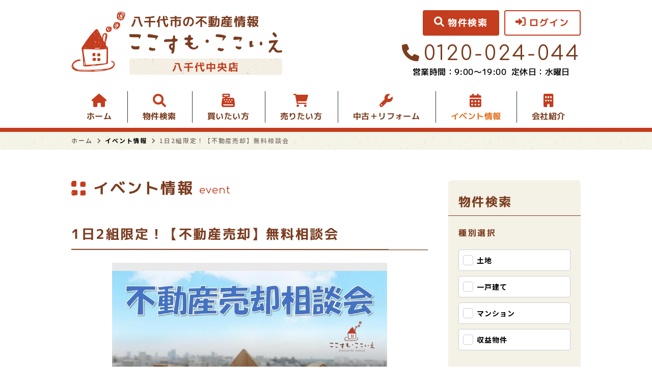

--- FILE ---
content_type: text/html; charset=UTF-8
request_url: https://yachiyo.cocosumo-chiba.jp/event/detail?id=9663
body_size: 19910
content:
<!DOCTYPE html>
<html lang="ja">
<head>
  <!-- ver.3.2.3 -->
  <meta charset="UTF-8">
  <meta http-equiv="X-UA-Compatible" content="IE=edge">
  <title>イベント情報詳細｜八千代市の不動産情報なら、ここすも・ここいえ八千代中央店
</title>
<meta name="description" content="ここすも・ここいえ八千代中央店のイベント情報詳細ページです" />

<meta name="viewport" content="width=device-width, initial-scale=1.0">
<meta name="format-detection" content="telephone=no,address=no,email=no">
<meta name="csrf-token" content="OjMhPL5LvFXRFHN4WBzXMa3TNUz5u97PoYhtQqoh">
<meta property="og:title" content="イベント情報詳細">
<meta property="og:description" content="ここすも・ここいえ八千代中央店のイベント情報詳細ページです">
<meta property="og:type" content="website">
<meta property="og:url" content="https://yachiyo.cocosumo-chiba.jp/event/detail?id=9663">
<meta property="og:image" content="https://new.bukken1.com/image/event/60/width/height/vQ6HY6TESuCgt2zBwppHHKlSR5cP2XKH.jpg">
<meta property="og:site_name" content="ここすも・ここいえ八千代中央店">
<meta name="twitter:card" content="summary">
<meta name="twitter:title" content="イベント情報詳細">
<meta name="twitter:description" content="ここすも・ここいえ八千代中央店のイベント情報詳細ページです">
<meta name="twitter:image" content="https://new.bukken1.com/image/event/60/width/height/vQ6HY6TESuCgt2zBwppHHKlSR5cP2XKH.jpg">

<link rel="shortcut icon" href="https://yachiyo.cocosumo-chiba.jp/favicon.ico" type="image/x-icon">
<link rel="apple-touch-icon" href="https://yachiyo.cocosumo-chiba.jp/apple-touch-icon.png" sizes="180x180">

<link href="https://fonts.googleapis.com/css2?family=Noto+Sans+JP:wght@300;400;500;700;900&family=Roboto:wght@300;400;500;700;900&family=Rubik:wght@400;500&display=swap" rel="stylesheet">
<link href="https://fonts.googleapis.com/css2?family=M+PLUS+1p:wght@400;500;700;900&display=swap" rel="stylesheet">
<link href="https://fonts.googleapis.com/css2?family=Comfortaa:wght@400;500&display=swap" rel="stylesheet">
<link rel="stylesheet" href="https://yachiyo.cocosumo-chiba.jp/packages/fontawesome/css/all.css?20220518094905" type="text/css" media="all" />
<link rel="stylesheet" href="https://yachiyo.cocosumo-chiba.jp/packages/sweetalert/sweetalert2.min.css?20220518094905" type="text/css" media="all" />
<link rel="stylesheet" href="https://yachiyo.cocosumo-chiba.jp/res/css/style.css?20241111131121" type="text/css" media="all" />
  <link rel="stylesheet" href="https://yachiyo.cocosumo-chiba.jp/packages/validationEngine/css/validationEngine.jquery.css?20220518094905" type="text/css" media="all" />
  <link rel="stylesheet" href="https://yachiyo.cocosumo-chiba.jp/res/css/event.css?20220518094905" type="text/css" media="all" />
  <link rel="stylesheet" href="https://yachiyo.cocosumo-chiba.jp/packages/lightbox2/css/lightbox.css?20220518094905" type="text/css" media="all" />
  <!-- Google Tag Manager -->
<script>(function(w,d,s,l,i){w[l]=w[l]||[];w[l].push({'gtm.start':
new Date().getTime(),event:'gtm.js'});var f=d.getElementsByTagName(s)[0],
j=d.createElement(s),dl=l!='dataLayer'?'&l='+l:'';j.async=true;j.src=
'https://www.googletagmanager.com/gtm.js?id='+i+dl;f.parentNode.insertBefore(j,f);
})(window,document,'script','dataLayer','GTM-KHWJ6BX');</script>
<!-- End Google Tag Manager -->
</head>
<body id="top" class="l-body page-event">
<!-- Google Tag Manager (noscript) -->
<noscript><iframe src="https://www.googletagmanager.com/ns.html?id=GTM-KHWJ6BX"
height="0" width="0" style="display:none;visibility:hidden"></iframe></noscript>
<!-- End Google Tag Manager (noscript) -->
  <header id="header" class="l-header">
    <div class="l-wrap l-header__inner">
        <div class="l-header__logoBlock">
            <div class="l-header__caption">
                <p class="l-header__description">八千代市の不動産情報</p>
                
            </div>
                            <div class="l-header__logo">
                    <a class="l-header__logo__link" href="https://yachiyo.cocosumo-chiba.jp">
  <img class="l-header__logo__image"  src="https://yachiyo.cocosumo-chiba.jp/res/img/logo.svg" alt="八千代市の不動産情報は、ここすも・ここいえ八千代中央店へ">
</a>
                </div>
                        <div class="l-header__area">八千代中央店</div>
        </div>
        <div class="l-header__right">
            <div class="l-header__information u-d-onlyPC">
                                <p class="l-header__phone"><i class="fa-solid fa-phone l-header__phone__icon"></i>0120-024-044
                </p>
                <p class="l-header__businessHour">
                                            <span
                            class="l-header__businessHour__item">営業時間：9:00〜19:00</span>
                                                                <span class="l-header__businessHour__item">定休日：水曜日</span>
                                    </p>
            </div>
            <ul class="l-header__buttons">
                <li class="l-header__buttons__item">
                    <a href="tel:0120-024-044" class="l-header__button u-d-onlySP">
                        <i class="fa-solid fa-phone l-header__button__icon"></i>
                        <span class="l-header__button__text">電話する</span>
                    </a>
                </li>
                <li class="l-header__buttons__item">
                    <a href="https://yachiyo.cocosumo-chiba.jp/estate/search" class="l-header__button l-header__button--accent u-d-onlyPC">
                        <i class="fa-solid fa-magnifying-glass l-header__button__icon"></i>
                        <span class="l-header__button__text">物件検索</span>
                    </a>
                    <a href="https://yachiyo.cocosumo-chiba.jp/estate/search" class="l-header__button u-d-onlySP">
                        <i class="fa-solid fa-magnifying-glass l-header__button__icon"></i>
                        <span class="l-header__button__text">物件検索</span>
                    </a>
                </li>
                                    <li class="l-header__buttons__item">
                        <a href="https://yachiyo.cocosumo-chiba.jp/member/login" class="l-header__button">
                            <i class="fa-solid fa-right-to-bracket l-header__button__icon"></i>
                            <span class="l-header__button__text">ログイン</span>
                        </a>
                    </li>
                                <li class="l-header__buttons__item">
                    <button class="l-header__button l-header__button--burger u-d-onlySP" id="burger-button"
                        type="button">
                        <span class="l-header__button__icon l-header__button__bars">
                            <span class="l-header__button__bars__item"></span>
                            <span class="l-header__button__bars__item"></span>
                            <span class="l-header__button__bars__item"></span>
                        </span>
                        <span class="l-header__button__text u-d-n">MENU</span>
                    </button>
                </li>
            </ul>
        </div>
        <div class="l-header__end u-d-n">
            <button class="l-header__button l-header__button--burger-head" id="burger-head-button" type="button">
                <span class="l-header__button__icon l-header__button__bars">
                    <span class="l-header__button__bars__item"></span>
                    <span class="l-header__button__bars__item"></span>
                    <span class="l-header__button__bars__item"></span>
                </span>
            </button>
            <span class="l-header__button__text l-header__button__text--burger-text">MENU</span>
        </div>
    </div>
    <div class="l-header__count u-d-onlySP">
  <div class="l-header__count__public u-d-onlySP"><span class="l-header__count__number">882</span>件公開中</div>
  <div class="l-header__count__public u-d-onlySP__public u-d-onlyPC"><span class="l-header__count__number">882</span>件ただいま公開中</div>
  <div class="l-header__count__update u-d-onlySP__update">2026.01.31更新</div>
  <div class="l-header__count__button u-d-onlySP__button u-d-onlyPC"><a href="" class="c-button01 c-button01--xs l-header__count__button--button">最新物件を確認する</a></div>
</div>

    <div class="l-gNavi u-d-onlyPC" id="gNavi">
  <div class="l-wrap">
    <ul class="l-gNavi__inner">
      <li id="gNavi-home" class="l-gNavi__item"><i class="fas fa-home"></i>
        <a href="https://yachiyo.cocosumo-chiba.jp" class="l-gNavi__link">ホーム</a>
      </li>
      <li id="gNavi-estate" class="l-gNavi__item"><i class="fas fa-search"></i>
        <a href="https://yachiyo.cocosumo-chiba.jp/estate/search" class="l-gNavi__link">物件検索</a>
      </li>
      <li id="gNavi-buy" class="l-gNavi__item"><i class="fas fa-cash-register"></i>
        <a href="https://yachiyo.cocosumo-chiba.jp/buy" class="l-gNavi__link">買いたい方</a>
      </li>
      <li id="gNavi-sell" class="l-gNavi__item"><i class="fas fa-shopping-cart"></i>
        <a href="https://yachiyo.cocosumo-chiba.jp/sell" class="l-gNavi__link">売りたい方</a>
      </li>
      <li id="gNavi-reform" class="l-gNavi__item"><i class="fas fa-wrench"></i>
        <a href="https://yachiyo.cocosumo-chiba.jp/reform" class="l-gNavi__link">中古＋リフォーム</a>
      </li>
      <li id="gNavi-event" class="l-gNavi__item"><i class="fas fa-calendar-alt"></i>
        <a href="https://yachiyo.cocosumo-chiba.jp/event" class="l-gNavi__link">イベント情報</a>
      </li>
      
      <li id="gNavi-company" class="l-gNavi__item"><i class="fas fa-building"></i>
        <a href="https://yachiyo.cocosumo-chiba.jp/company" class="l-gNavi__link l-gNavi__link--dropdown">会社紹介</a>
        <ul class="l-gNavi__dropdown">
          <li class="l-gNavi__dropdown__item">
            <a href="https://yachiyo.cocosumo-chiba.jp/company" class="l-gNavi__dropdown__link">会社概要</a>
          </li>
          <li class="l-gNavi__dropdown__item">
            <a href="https://yachiyo.cocosumo-chiba.jp/company/message" class="l-gNavi__dropdown__link">代表あいさつ</a>
          </li>
          <li class="l-gNavi__dropdown__item">
            <a href="https://yachiyo.cocosumo-chiba.jp/company/staff" class="l-gNavi__dropdown__link">スタッフ紹介</a>
          </li>
        </ul>
      </li>
    </ul>
  </div>
</div>
    <div id="burger-menu" class="l-burger u-d-onlySP">
  <div class="l-burger__bg js-burger-close"></div>
  <div class="l-burger__close js-burger-close"></div>
  <div class="l-burger__content">
    <div class="l-burger__login">
              <a href="https://yachiyo.cocosumo-chiba.jp/member/login" class="l-burger__login__button">ログイン</a>
          </div>
    <div class="l-burger__contentLinks">
      <div class="l-burger__contentLinks__heading">物件検索</div>
      <div class="l-burger__contentLinks__data">
        <a class="l-burger__contentLinks__item" href="https://yachiyo.cocosumo-chiba.jp/estate/search#type">物件種別から探す</a>
        <a class="l-burger__contentLinks__item" href="https://yachiyo.cocosumo-chiba.jp/estate/search#area">地域名から探す</a>
        <a class="l-burger__contentLinks__item" href="https://yachiyo.cocosumo-chiba.jp/estate/search#school">学校区から探す</a>
        <a class="l-burger__contentLinks__item" href="https://yachiyo.cocosumo-chiba.jp/estate/search#line">沿線から探す</a>
      </div>
      <div class="l-burger__contentLinks__heading">コンテンツ</div>
      <div class="l-burger__contentLinks__data">
        <a class="l-burger__contentLinks__item" href="https://yachiyo.cocosumo-chiba.jp/buy">買いたい方</a>
        <a class="l-burger__contentLinks__item" href="https://yachiyo.cocosumo-chiba.jp/sell">売りたい方</a>
        <a class="l-burger__contentLinks__item" href="https://yachiyo.cocosumo-chiba.jp/event">イベント情報</a>
        <a class="l-burger__contentLinks__item" href="https://yachiyo.cocosumo-chiba.jp/reform">中古＋リフォーム</a>
      </div>
      <div class="l-burger__contentLinks__heading">会社紹介</div>
      <div class="l-burger__contentLinks__data">
        <a class="l-burger__contentLinks__item" href="https://yachiyo.cocosumo-chiba.jp/company">会社紹介</a>
        <a class="l-burger__contentLinks__item" href="https://yachiyo.cocosumo-chiba.jp/company/message">代表あいさつ</a>
        <a class="l-burger__contentLinks__item" href="https://yachiyo.cocosumo-chiba.jp/company/staff">スタッフ紹介</a>
      </div>
    </div>
    <div class="l-burger__contacts">
      <a class="l-burger__contacts__item" href="https://yachiyo.cocosumo-chiba.jp/contact"><i class="fa-solid fa-paper-plane  l-burger__contacts__item__icon"></i>お問い合わせ</a>
      <a class="l-burger__contacts__item" href="https://yachiyo.cocosumo-chiba.jp/contact/reserve"><i class="fa-solid fa-store l-burger__contacts__item__icon"></i>来店予約</a>
      <a class="l-burger__contacts__item" href="https://yachiyo.cocosumo-chiba.jp/contact/reserve-web"><i class="fa-solid fa-wifi l-burger__contacts__item__icon"></i>オンライン相談</a>
    </div>
    <div class="l-burger__others">
      <a class="l-burger__others__item" href="https://yachiyo.cocosumo-chiba.jp/other/privacy">プライバシーポリシー</a>
      <a class="l-burger__others__item" href="https://yachiyo.cocosumo-chiba.jp/other/sitemap">サイトマップ</a>
          </div>
          <div class="l-burger__sns">
                  <a href="https://www.instagram.com/cocosumococoie/" target="_blank" rel="noopener" class="l-burger__sns__item">
            <img src="https://yachiyo.cocosumo-chiba.jp/res/img/icon_instagram.png" alt="">
          </a>
              </div>
      </div>
</div>
</header>
<div id="header-mini" class="l-header-mini u-d-onlyPC">
  <div class="l-header-mini__inner">
    <a class="l-header-mini__link" href="https://yachiyo.cocosumo-chiba.jp">
      <img class="l-header-mini__image" src="https://yachiyo.cocosumo-chiba.jp/res/img/logo_mini.svg" alt="ここすも・ここいえ八千代中央店" />
      <div class="l-header-mini__description">
        八千代市の不動産情報
        ここすも・ここいえ八千代中央店
      </div>
    </a>
    <div class="l-header__count l-header-mini__count">
  <div class="l-header__count__public u-d-onlySP"><span class="l-header__count__number">882</span>件公開中</div>
  <div class="l-header__count__public l-header-mini__count__public u-d-onlyPC"><span class="l-header__count__number">882</span>件公開中</div>
  <div class="l-header__count__update l-header-mini__count__update">2026.01.31更新</div>
  <div class="l-header__count__button l-header-mini__count__button u-d-onlyPC"><a href="" class="c-button01 c-button01--xs l-header__count__button--button">最新物件を確認する</a></div>
</div>
    <ul class="l-header-mini__buttons">
      <li class="l-header-mini__buttons__item">
        <a href="https://yachiyo.cocosumo-chiba.jp/estate/search" class="l-header-mini__button l-header-mini__button--accent is-narrow">
          <i class="fa-solid fa-magnifying-glass l-header-mini__button__icon"></i>
          <span class="l-header-mini__button__text">物件検索</span>
        </a>
      </li>
            <li class="l-header-mini__buttons__item">
        <a href="https://yachiyo.cocosumo-chiba.jp/contact/reserve" class="l-header-mini__button is-narrow">
          <i class="fa-solid fa-store l-header-mini__button__icon"></i>
          <span class="l-header-mini__button__text">来店予約</span>
        </a>
      </li>
              <li class="l-header-mini__buttons__item">
          <a href="https://yachiyo.cocosumo-chiba.jp/member/login" class="l-header-mini__button is-narrow">
            <i class="fa-solid fa-right-to-bracket l-header-mini__button__icon"></i>
            <span class="l-header-mini__button__text">ログイン</span>
          </a>
        </li>
            <li class="l-header-mini__buttons__item">
        <a href="https://yachiyo.cocosumo-chiba.jp/contact" class="l-header-mini__button is-narrow btnMini_mail">
          <i class="fas fa-solid fa-paper-plane l-header-mini__button__icon"></i>
          <span class="l-header-mini__button__text">お問い合わせ</span>
        </a>
      </li>
    </ul>
  </div>
</div>
    <div class="p-breadcrumb u-d-onlyPC">
  <ol id="breadcrumb" class="p-breadcrumb__inner l-wrap">
    <li class="p-breadcrumb__item">
      <a class="c-link01 c-link01--text03" href="https://yachiyo.cocosumo-chiba.jp">ホーム</a>
    </li>
          <li class="p-breadcrumb__item"><a class="c-link01 c-link01--text01" href="https://yachiyo.cocosumo-chiba.jp/event">イベント情報</a></li>
          <li class="p-breadcrumb__item">1日2組限定！【不動産売却】無料相談会</li>
      </ol>
</div>
  <div class="l-container l-container--under detail">
    <div class="l-container__inner l-wrap">
      <main id="main" class="l-main">
          <h1 class="c-heading01 ">
  <i class="if if-icon_heading01 c-heading01__icon "></i>
  <span class="c-heading01__main ">イベント情報</span>
  <span class="c-heading01__sub ">Event</span>
</h1>

  <h2 class="c-heading02 ">1日2組限定！【不動産売却】無料相談会</h2>

  <div class="detail__block">
        <div class="p-slider01">
  <div class="p-slider01__main">
    
                <div class="p-slider01__main__list js-slider01">
                  <div class="p-slider01__main__item">
            <a class="p-slider01__main__item__photo" data-lightbox="photo" data-title="" href="https://new.bukken1.com/image/event/60/1000/750/vQ6HY6TESuCgt2zBwppHHKlSR5cP2XKH.jpg">
              <img class="p-slider01__image" src="https://new.bukken1.com/image/event/60/800/600/vQ6HY6TESuCgt2zBwppHHKlSR5cP2XKH.jpg" alt=""/>
            </a>
                                  </div>
              </div>
      </div>

  </div>
  </div>

  <section class="detail__block">
    <h3 class="c-heading03 ">イベント概要</h3>
    <div class="c-table01">
  <dl class="c-table01__inner ">
    <dt class="c-table01__heading">
  開催日
</dt>
<dd class="c-table01__data">
  6月12日～6月18日　※6月14日を除く
</dd>
      <dt class="c-table01__heading">
  時間
</dt>
<dd class="c-table01__data">
  
</dd>
      <dt class="c-table01__heading">
  開催場所
</dt>
<dd class="c-table01__data">
  ここすも佐倉店・ここすも八千代中央店
</dd>
  </dl>
</div>
  </section>

  <section class="detail__block">
    <h3 class="c-heading03 ">イベント内容</h3>
    <div class="detail__content">▶不動産の早期売却その秘訣とは？<br />
▶売却の流れが知りたい！<br />
▶売れるまでどれくらいの時間がかかるの？<br />
▶売り出し価格はどう決めるの？<br />
▶売り出し前にリフォームは必要？<br />
▶住宅ローンが残っていても売却はできるの？<br />
▶不動産売却にかかる費用は？<br />
<br />
住み替え、買い替え、相続など不動産を売却する理由はそれぞれ！<br />
不動産を売却する理由や状況によって、どんな売却プランを練るべきか、どんなことに気を付ければよいのかが違ってきます。<br />
大切な資産の売却で絶対後悔することがないように…失敗しないためのポイントをお伝えします！<br />
<br />
***********************************************************************<br />
キッズスペースもございますのでお子様連れでもお気軽に♪<br />
<br />
<br />
※所要時間は60分程度を目安としております。<br />
※定員になり次第、受付終了いたします。</div>
  </section>
      <section id="form" class="detail__block">
  <h2 class="c-heading02 ">イベント予約フォーム</h2>

  <form id="form1" class="p-form01 h-adr" method="POST">
  <input type="hidden" name="_token" value="OjMhPL5LvFXRFHN4WBzXMa3TNUz5u97PoYhtQqoh">
  <span class="p-country-name" style="display:none;">Japan</span>
  <input type="hidden" name="is_reservation_date" value="1">
    
    <section class="p-form01__block ">
    <dl class="p-form01__items">
    <dt class="p-form01__heading">
      <span class="c-seal03 c-seal03--required ">必須</span>
    イベント名
</dt>
<dd class="p-form01__data">
  <input type="hidden" name="event_id" value="9663">
        <input id="event_name" class="c-text01" name="event_name" type="text" value="1日2組限定！【不動産売却】無料相談会" placeholder=""  data-error_placement="" readonly>
</dd>

              <dt class="p-form01__heading">
      <span class="c-seal03 c-seal03--required ">必須</span>
    希望日時
</dt>
<dd class="p-form01__data">
  <select class="c-select01 validate[required]" id="reservation_date" name="reservation_date"><option value="" selected="selected">日時を選択</option><option value="6月12日">6月12日</option><option value="6月13日">6月13日</option><option value="6月15日">6月15日</option><option value="6月16日">6月16日</option><option value="6月17日">6月17日</option><option value="6月18日">6月18日</option></select>
</dd>
      
      <dt class="p-form01__heading">
      <span class="c-seal03 c-seal03--required ">必須</span>
    名前
</dt>
<dd class="p-form01__data">
  <ul class="p-form01__list p-form01__list--pc2 p-form01__list--sp2">
    <li class="p-form01__list__item">
      <input id="family_name" class="c-text01 validate[required]" name="family_name" type="text" value="" placeholder="例：山田"  data-error_placement="" >
    </li>
    <li class="p-form01__list__item">
      <input id="given_name" class="c-text01 validate[required]" name="given_name" type="text" value="" placeholder="例：太郎"  data-error_placement="" >
    </li>
  </ul>
</dd>
<dt class="p-form01__heading">
      <span class="c-seal03 c-seal03--required ">必須</span>
    フリガナ
</dt>
<dd class="p-form01__data">
  <ul class="p-form01__list p-form01__list--pc2 p-form01__list--sp2">
    <li class="p-form01__list__item">
      <input id="family_kana" class="c-text01 validate[required]" name="family_kana" type="text" value="" placeholder="例：ヤマダ"  data-error_placement="" >
    </li>
    <li class="p-form01__list__item">
      <input id="given_kana" class="c-text01 validate[required]" name="given_kana" type="text" value="" placeholder="例：タロウ"  data-error_placement="" >
    </li>
  </ul>
</dd>
      <dt class="p-form01__heading">
      <span class="c-seal03 c-seal03--required ">必須</span>
    電話番号
</dt>
<dd class="p-form01__data">
  <ul class="p-form01__list p-form01__list--pc2 p-form01__list--sp1">
    <li class="p-form01__list__item">
      <input id="tel" class="c-text01 validate[required] ascii" name="tel" type="text" value="" placeholder="例：00000000000"  data-error_placement="" >
    </li>
  </ul>
</dd>
      <dt class="p-form01__heading">
      <span class="c-seal03 c-seal03--required ">必須</span>
    メールアドレス
</dt>
<dd class="p-form01__data">
  <input id="email" class="c-text01 validate[required] ascii" name="email" type="email" value="" placeholder="例：xxxx@yachiyo.cocosumo-chiba.jp※半角英数字"  data-error_placement="" >
  <div class="p-form01__attention">
        <p class="p-form01__attention__text">「Yahoo!メール」や「Ｇメール」などのフリーメールをご利用の方は、迷惑メール対策などで登録完了のメールが届かないことがあります。</p>
      <p class="p-form01__attention__text">迷惑メールフォルダを確認していただくか、別のアドレスで登録ください。</p>
  </div>
</dd>

      <dt class="p-form01__heading">
      <span class="c-seal03 c-seal03--optional ">任意</span>
    その他ご要望
</dt>
<dd class="p-form01__data">
  <textarea class="c-textarea01" name="remarks" id="remarks" placeholder="その他ご不明な点などございましたらお気軽にお問い合わせください。"></textarea>
</dd>

      <dt class="p-form01__heading">
      <span class="c-seal03 c-seal03--required ">必須</span>
    個人情報の取り扱い同意
</dt>
<dd class="p-form01__data">
  <div class="p-form01__attention">
        <p class="p-form01__attention__text">ここすも・ここいえ八千代中央店の個人情報保護方針に同意いただける方は以下の同意するを選択してください。</p>
  </div>

  <div class="p-form01__privacy">
    <dl class="p-privacy">
  <dt class="p-privacy__heading">1. 個人情報取り扱い業者の氏名又は名称</dt>
  <dd class="p-privacy__data">
          ここすも・ここいえ八千代中央店 / BK不動産株式会社
      </dd>
  <dt class="p-privacy__heading">２．お客様の情報の保護についての考え方</dt>
  <dd class="p-privacy__data">
    <p>当社は、当社の業務を円滑に行うため、お客さまの電子メールアドレスをはじめ、氏名、住所、電話番号等の情報を収集・利用させていただいております。
      <br> 当社は、これらのお客さまの個人情報（以下「お客さま情報」といいます。）の適正な保護を重大な責務と認識し、この責務を果たすために、次の方針の下でお客さま情報を取り扱います。</p>
    <p>(1) お客さま情報に適用される個人情報の保護に関する法律その他の関係法令を遵守し、適切に取り扱います。また、適宜取扱いの改善に努めます。
      <br> (2) お客さま情報の取扱いに関する規程を明確にし、従業者に周知徹底します。また、取引先等に対しても適切にお客さま情報を取り扱うように要請します。
      <br> (3) お客さま情報の収集に際しては、利用目的を特定して通知または公表し、その利用目的にしたがってお客さま情報を取り扱います。
      <br> (4) お客さま情報の漏洩、紛失、改ざん等を防止するために必要な 対策を講じて適切な管理を行います。
      <br> (5) 保有するお客さま情報について、お客さま本人からの開示、訂正、削除、利用停止の依頼を所定の窓口でお受けして、誠意をもって対応いたします。</p>
    <p>具体的には、以下の内容に従ってお客さま情報の取り扱いをいたします。</p>
  </dd>
  <dt class="p-privacy__heading">３．お客様の情報の利用目的</dt>
  <dd class="p-privacy__data">
    <p>当社は、不動産についてのサービスをお客さまにご利用いただくにあたり、各種の申込みの受付、訪問、提案、見積、各種の工事やサービス提供等の機会に、当社が直接あるいは協力会社又は業務委託先等を通じて、お客さまの個人情報（お客さまの電子メールアドレス、氏名、住所、電話番号等）を取得いたしますが、これらの個人情報は下記の目的に利用させていただきます。</p>
    <p>(1) 不動産についてのサービスの提供
      <br> (2) 不動産についてのサービスのアフターサービスの提供
      <br> (3) 不動産についてのサービスのお知らせ・ＰＲ、調査・データ集積、研究開発
      <br> (4) ウェブサイトシステム管理会社（以下「サイト管理会社」といいます。）への提供。
      <br> (5) その他上記(1)から(4)に附随する業務の実施</p>
    <p>なお、当社は、サイト管理会社が提供するサービス改善に必要な範囲で、お客様の個人データをサイト管理会社に提供します。
      <br> このように提供された個人データにつきましては、サイト管理会社において管理されることとなります。
      <br> サイト管理会社は、そのサービスの改善・向上を目指すことに加え、メールマガジンなどによる情報提供、お客様による購買の分析をして、当社の事業運営を改善するために、個人データ（お客様が指定された他の方の宛先情報を除く）を利用します。</p>
    <p>当社は、サイト管理会社に対し、個人情報保護法を遵守し、お客様のプライバシーに配慮した個人情報の取り扱いをすることを規約などで義務づけております。</p>
  </dd>
  <dt class="p-privacy__heading">４．お客様情報の第三者への開示・提供</dt>
  <dd class="p-privacy__data">
    <p>当社は、前項3．の利用目的に記載した場合及び以下のいずれかに該当する場合を除き、お客さま情報を第三者へ開示又は提供いたしません。</p>
    <p>(1) ご本人の同意がある場合
      <br> (2) 法令に基づき開示・提供を求められた場合
      <br> (3) 人の生命、身体又は財産の保護のために必要な場合であって、お客さまの同意を得ることが困難である場合
      <br> (4) 公衆衛生の向上又は児童の健全な育成の推進のために特に必要がある場合であって、お客さまの同意を得ることが困難である場合
      <br> (5) 国又は地方公共団体等が公的な事務を実施する上で、協力する必要がある場合であって、お客さまの同意を得ることにより当該事務の遂行に支障を及ぼすおそれがある場合
      <br> (6) 次項5．に掲げる者に対して提供する場合</p>
  </dd>
  <dt class="p-privacy__heading">５．お客様情報の開示</dt>
  <dd class="p-privacy__data">
    <p>当社が保有するお客さま情報に関して、お客さまご自身の情報の開示をご希望される場合には、お申し出いただいた方がご本人であることを確認した上で、合理的な期間及び範囲で回答いたします。</p>
  </dd>
  <dt class="p-privacy__heading">６．お客様情報の訂正等</dt>
  <dd class="p-privacy__data">
    <p>当社が保有するお客さま情報に関して、お客さまご自身の情報の利用停止または消去をご希望される場合には、お申し出いただいた方がご本人であることを確認した上で、合理的な期間及び範囲で利用停止又は消去をいたします。
      <br> これらの情報等の一部又は全部を利用停止または消去した場合、不本意ながらご要望にそったサービスの提供ができなくなることがありますので、ご理解とご協力を賜りますようお願い申し上げます。
      <br> （なお、関係法令に基づき保有しております情報については、利用停止または消去のお申し出には応じられない場合があります。）</p>
  </dd>
  <dt class="p-privacy__heading">７．お客様情報の開示等の受付方法・窓口</dt>
  <dd class="p-privacy__data">
    <p>当社が保有するお客さま情報に関する開示等（上記5．6．）のお申し出は、以下の方法にて、受け付けいたします。
      <br> なお、この受付方法によらない開示等の求めには応じられない場合がございますので、ご了承ください。</p>
    <p>(1) 受付手続き下記の窓口に直接お越しいただくか、下記の宛先に郵送、ＦＡＸまたは電話でお申込みください。受付手続きについての詳細は、お申し出いただいた際にご案内申し上げますが、下記の方法によりご本人（または代理人）であることの確認をしたうえで、書面の交付その他の方法により、回答いたします。
      <br> また、お申し出内容によっては、当社所定の申込書面をご提出いただく場合がございます。</p>
    <p>
              BK不動産株式会社<br>
                    〒276-0042<br>
                    千葉県八千代市ゆりのき台4-7-2 プルミエ1F103<br>
                    TEL：047-411-9234<br>
                    FAX：047-411-9235<br>
          </p>
    <p>【ご本人または代理人の確認】
      <br> ご本人からお申込みの場合は、ご本人であることを、運転免許証・写真付き住民基本台帳カード・パスポート・健康保険の被保険者証・印鑑証明書等の証明書類の確認、当社ご登録電話番号へのコールバックでの確認等により確認させていただきます。
      <br> 代理人からお申込みの場合は、代理人であることを委任状および委任状に押印された印鑑の印鑑証明書の確認、ご本人への電話等により確認させていただきます。</p>
    <p>(2) 手数料開示等の求めに対し、書面の交付により回答した場合は、1件につき200円を手数料として、現金その他の方法でお支払いただきます。</p>
  </dd>
  <dt class="p-privacy__heading">８．クッキーの使用について</dt>
  <dd class="p-privacy__data">
    <p>本Webサイトでは、一部サービスにおいてクッキーを使用しています。
      <br> 皆様にサービスをご利用いただく際の利便性向上を目的に行っていますので、お名前や電話番号などを識別することはありません。
      <br> なお、クッキーを拒否された場合でも、本Webサイトの閲覧などのサービスをご利用いただけますが、クッキーを利用したサービスが制限されます点はご了承ください。
      <br> 同様にアクセス解析、広告配信などのため、契約している広告システムによりクッキー及びWebビーコンを利用していますが個人を識別することはありません。
      <br> また、当社のWebサイトでは、皆様に適切な広告を配信するために、広告の配信を委託するGoogle、Yahoo!Japanを含む第三者が提供する行動ターゲティング広告サービスを利用しております。
      <br> 行動ターゲティング広告とは、サイト閲覧情報などをもとに、Webサイトにアクセスされた方の興味・関心にあわせて広告を配信する広告手法です。
      <br> 行動ターゲティング広告サービスによる広告配信を希望されない方は各社のオプトアウト用Webページにアクセスし無効化を行ってください。
      <br> ※クッキーとは、ウェブページを利用したときに、ブラウザとサーバーとの間で送受信した利用履歴や入力内容などを、お客様のコンピュータにファイルとして保存しておく仕組みです。</p>
  </dd>
  <dt class="p-privacy__heading">９．法人等のお客様の情報について</dt>
  <dd class="p-privacy__data">
    <p>当社は、法人等のお客さまの情報につきましても、利用目的、情報の公知性等を考慮し、関係法令に準拠して上記に準じ適切に取り扱います。</p>
    <p>2022年7月11日制定以上</p>
  </dd>
</dl>
  </div>
  <ul class="p-form01__agree">
    <li class="p-form01__agree__item">
      <label class="c-radio02 ">
  <input class="c-radio02__input" data-error_placement="" id="" name="agreement" type="radio" value="1">
  <span class="c-radio02__parts">同意する</span>
</label>
    </li>
    <li class="p-form01__agree__item">
      <label class="c-radio02 ">
  <input class="c-radio02__input" data-error_placement="" id="" checked="checked" name="agreement" type="radio" value="0">
  <span class="c-radio02__parts">同意しない</span>
</label>
    </li>
  </ul>
</dd>
  </dl>
</section>
      <div class="p-form01__submit ">
      <a class="c-button01 c-button01--main c-button01--l" data-loading="body" href="https://yachiyo.cocosumo-chiba.jp/event/ajax_gateway" id="submit" onclick="return false;" data-phery-confirm="送信してよろしいですか？" data-phery-related="form" data-phery-remote="ajax_send_reservation" onclick="return false;" >送信 </a>
    </div>
  </form>
</section>
  
      <div class="detail__return">
      <a href="https://yachiyo.cocosumo-chiba.jp/event"  class="c-button02 c-button02--normal c-button02--return"  >前のページに戻る</a>
    </div>
        </main>
        <div class="l-side u-d-onlyPC">
  <section class="l-side__block l-side__block--company">
  <h2 class="l-side__heading01  ">
  <span class="l-side__heading01__main">会社紹介</span>
</h2>
  <ul class="l-side__buttonList">
    <li class="l-side__buttonList__item">
      <a href="https://yachiyo.cocosumo-chiba.jp/company" class="c-button01 c-button01--accent--w c-button01--s c-button01--textLeft"   >
        会社概要
  </a>
    </li>
    <li class="l-side__buttonList__item">
      <a href="https://yachiyo.cocosumo-chiba.jp/company/message" class="c-button01 c-button01--accent--w c-button01--s c-button01--textLeft"   >
        代表あいさつ
  </a>
    </li>
    <li class="l-side__buttonList__item">
      <a href="https://yachiyo.cocosumo-chiba.jp/company/staff" class="c-button01 c-button01--accent--w c-button01--s c-button01--textLeft"   >
        スタッフ紹介
  </a>
    </li>
  </ul>
</section>
  <section class="l-side__block l-side__block--search">
  <h2 class="l-side__heading01 head-side ">
  <span class="l-side__heading01__main">物件検索</span>
</h2>
  <form class="l-side__searchForm" id="side-form" method="POST" action="https://yachiyo.cocosumo-chiba.jp/estate/result">
    <input type="hidden" name="_token" value="OjMhPL5LvFXRFHN4WBzXMa3TNUz5u97PoYhtQqoh">
    <section class="l-side__searchForm__block">
      <h3 class="l-side__heading02">種別選択</h3>
      <ul class="l-side__searchForm__list">
                                      <li class="l-side__searchForm__list__item">
              <label class="c-checkbox05">
  <input class="c-checkbox05__input" name="bukken_type[]" type="checkbox" value="01">
  <span class="c-checkbox05__parts">土地</span>
</label>
            </li>
                      <li class="l-side__searchForm__list__item">
              <label class="c-checkbox05">
  <input class="c-checkbox05__input" name="bukken_type[]" type="checkbox" value="02">
  <span class="c-checkbox05__parts">一戸建て</span>
</label>
            </li>
                      <li class="l-side__searchForm__list__item">
              <label class="c-checkbox05">
  <input class="c-checkbox05__input" name="bukken_type[]" type="checkbox" value="03">
  <span class="c-checkbox05__parts">マンション</span>
</label>
            </li>
                      <li class="l-side__searchForm__list__item">
              <label class="c-checkbox05">
  <input class="c-checkbox05__input" name="bukken_type[]" type="checkbox" value="10">
  <span class="c-checkbox05__parts">収益物件</span>
</label>
            </li>
                        </ul>
    </section>

    <section class="l-side__searchForm__block">
      <h3 class="l-side__heading02">市区町村選択</h3>
      <ul class="l-side__searchForm__list">
                                    <li class="l-side__searchForm__list__item">
            <span class="l-side__areaButton js-modal-open" id="area-3">
              <span class="l-side__areaButton__inner">
                八千代市
                <span class="l-side__areaButton__small">
                  （<span class="count_area_3">443件</span>）
                </span>
              </span>
              <span class="l-side__areaButton__select select">地域を選択</span>
            </span>

            <div id="modal-area-3" class="l-side__modal" data-code="3">
              <div class="l-side__modal__bg js-modal-close"></div>
              <div class="l-side__modal__content">
                <div class="l-side__modal__close js-modal-close">×</div>
                <p class="l-side__heading02">地域選択</p>
                <div class="l-side__modal__area">
                  八千代市（<span class="count_area_3">443件</span>）
                </div>
                <div class="l-side__modal__text">※複数チェック可</div>
                <div class="l-side__modal__allCheck">
                  <label class="c-checkbox01 js-allCheck">
  <input class="c-checkbox01__input" id="area_code_3" onclick="$(&#039;.&#039; + this.id).find(&#039;input:checkbox&#039;).prop(&#039;checked&#039;, this.checked);" name="area[]" type="checkbox" value="3">
  <span class="c-checkbox01__parts">すべての地域をチェック</span>
</label>
                                  </div>
                <div class="l-side__modal__tikuList">
                  <ul class="l-side__modal__tikuList__inner">
                                                                  <li class="l-side__modal__tikuList__item">
                          <label class="c-checkbox01 area_code_3">
  <input class="c-checkbox01__input" id="area3_164" onclick="checkbox_all_check(&#039;area_code_3&#039;)" name="tiku[]" type="checkbox" value="3:164">
  <span class="c-checkbox01__parts">大和田（<span class="count_tiku_3_164">24件</span>）</span>
</label>
                        </li>
                                                                      <li class="l-side__modal__tikuList__item">
                          <label class="c-checkbox01 area_code_3">
  <input class="c-checkbox01__input" id="area3_165" onclick="checkbox_all_check(&#039;area_code_3&#039;)" name="tiku[]" type="checkbox" value="3:165">
  <span class="c-checkbox01__parts">大和田新田（<span class="count_tiku_3_165">75件</span>）</span>
</label>
                        </li>
                                                                      <li class="l-side__modal__tikuList__item">
                          <label class="c-checkbox01 area_code_3">
  <input class="c-checkbox01__input" id="area3_168" onclick="checkbox_all_check(&#039;area_code_3&#039;)" name="tiku[]" type="checkbox" value="3:168">
  <span class="c-checkbox01__parts">勝田（<span class="count_tiku_3_168">2件</span>）</span>
</label>
                        </li>
                                                                      <li class="l-side__modal__tikuList__item">
                          <label class="c-checkbox01 area_code_3">
  <input class="c-checkbox01__input" id="area3_169" onclick="checkbox_all_check(&#039;area_code_3&#039;)" name="tiku[]" type="checkbox" value="3:169">
  <span class="c-checkbox01__parts">勝田台（<span class="count_tiku_3_169">38件</span>）</span>
</label>
                        </li>
                                                                      <li class="l-side__modal__tikuList__item">
                          <label class="c-checkbox01 area_code_3">
  <input class="c-checkbox01__input" id="area3_170" onclick="checkbox_all_check(&#039;area_code_3&#039;)" name="tiku[]" type="checkbox" value="3:170">
  <span class="c-checkbox01__parts">勝田台北（<span class="count_tiku_3_170">2件</span>）</span>
</label>
                        </li>
                                                                      <li class="l-side__modal__tikuList__item">
                          <label class="c-checkbox01 area_code_3">
  <input class="c-checkbox01__input" id="area3_171" onclick="checkbox_all_check(&#039;area_code_3&#039;)" name="tiku[]" type="checkbox" value="3:171">
  <span class="c-checkbox01__parts">勝田台南（<span class="count_tiku_3_171">16件</span>）</span>
</label>
                        </li>
                                                                      <li class="l-side__modal__tikuList__item">
                          <label class="c-checkbox01 area_code_3">
  <input class="c-checkbox01__input" id="area3_173" onclick="checkbox_all_check(&#039;area_code_3&#039;)" name="tiku[]" type="checkbox" value="3:173">
  <span class="c-checkbox01__parts">上高野（<span class="count_tiku_3_173">32件</span>）</span>
</label>
                        </li>
                                                                      <li class="l-side__modal__tikuList__item">
                          <label class="c-checkbox01 area_code_3">
  <input class="c-checkbox01__input" id="area3_174" onclick="checkbox_all_check(&#039;area_code_3&#039;)" name="tiku[]" type="checkbox" value="3:174">
  <span class="c-checkbox01__parts">萱田（<span class="count_tiku_3_174">7件</span>）</span>
</label>
                        </li>
                                                                      <li class="l-side__modal__tikuList__item">
                          <label class="c-checkbox01 area_code_3">
  <input class="c-checkbox01__input" id="area3_175" onclick="checkbox_all_check(&#039;area_code_3&#039;)" name="tiku[]" type="checkbox" value="3:175">
  <span class="c-checkbox01__parts">萱田町（<span class="count_tiku_3_175">10件</span>）</span>
</label>
                        </li>
                                                                      <li class="l-side__modal__tikuList__item">
                          <label class="c-checkbox01 area_code_3">
  <input class="c-checkbox01__input" id="area3_180" onclick="checkbox_all_check(&#039;area_code_3&#039;)" name="tiku[]" type="checkbox" value="3:180">
  <span class="c-checkbox01__parts">島田（<span class="count_tiku_3_180">1件</span>）</span>
</label>
                        </li>
                                                                      <li class="l-side__modal__tikuList__item">
                          <label class="c-checkbox01 area_code_3">
  <input class="c-checkbox01__input" id="area3_181" onclick="checkbox_all_check(&#039;area_code_3&#039;)" name="tiku[]" type="checkbox" value="3:181">
  <span class="c-checkbox01__parts">島田台（<span class="count_tiku_3_181">4件</span>）</span>
</label>
                        </li>
                                                                      <li class="l-side__modal__tikuList__item">
                          <label class="c-checkbox01 area_code_3">
  <input class="c-checkbox01__input" id="area3_182" onclick="checkbox_all_check(&#039;area_code_3&#039;)" name="tiku[]" type="checkbox" value="3:182">
  <span class="c-checkbox01__parts">下市場（<span class="count_tiku_3_182">4件</span>）</span>
</label>
                        </li>
                                                                      <li class="l-side__modal__tikuList__item">
                          <label class="c-checkbox01 area_code_3">
  <input class="c-checkbox01__input" id="area3_183" onclick="checkbox_all_check(&#039;area_code_3&#039;)" name="tiku[]" type="checkbox" value="3:183">
  <span class="c-checkbox01__parts">下高野（<span class="count_tiku_3_183">1件</span>）</span>
</label>
                        </li>
                                                                      <li class="l-side__modal__tikuList__item">
                          <label class="c-checkbox01 area_code_3">
  <input class="c-checkbox01__input" id="area3_187" onclick="checkbox_all_check(&#039;area_code_3&#039;)" name="tiku[]" type="checkbox" value="3:187">
  <span class="c-checkbox01__parts">高津（<span class="count_tiku_3_187">31件</span>）</span>
</label>
                        </li>
                                                                      <li class="l-side__modal__tikuList__item">
                          <label class="c-checkbox01 area_code_3">
  <input class="c-checkbox01__input" id="area3_188" onclick="checkbox_all_check(&#039;area_code_3&#039;)" name="tiku[]" type="checkbox" value="3:188">
  <span class="c-checkbox01__parts">高津東（<span class="count_tiku_3_188">1件</span>）</span>
</label>
                        </li>
                                                                      <li class="l-side__modal__tikuList__item">
                          <label class="c-checkbox01 area_code_3">
  <input class="c-checkbox01__input" id="area3_186" onclick="checkbox_all_check(&#039;area_code_3&#039;)" name="tiku[]" type="checkbox" value="3:186">
  <span class="c-checkbox01__parts">大学町（<span class="count_tiku_3_186">2件</span>）</span>
</label>
                        </li>
                                                                      <li class="l-side__modal__tikuList__item">
                          <label class="c-checkbox01 area_code_3">
  <input class="c-checkbox01__input" id="area3_191" onclick="checkbox_all_check(&#039;area_code_3&#039;)" name="tiku[]" type="checkbox" value="3:191">
  <span class="c-checkbox01__parts">保品（<span class="count_tiku_3_191">2件</span>）</span>
</label>
                        </li>
                                                                      <li class="l-side__modal__tikuList__item">
                          <label class="c-checkbox01 area_code_3">
  <input class="c-checkbox01__input" id="area3_195" onclick="checkbox_all_check(&#039;area_code_3&#039;)" name="tiku[]" type="checkbox" value="3:195">
  <span class="c-checkbox01__parts">緑が丘（<span class="count_tiku_3_195">13件</span>）</span>
</label>
                        </li>
                                                                      <li class="l-side__modal__tikuList__item">
                          <label class="c-checkbox01 area_code_3">
  <input class="c-checkbox01__input" id="area3_491" onclick="checkbox_all_check(&#039;area_code_3&#039;)" name="tiku[]" type="checkbox" value="3:491">
  <span class="c-checkbox01__parts">緑が丘西（<span class="count_tiku_3_491">20件</span>）</span>
</label>
                        </li>
                                                                      <li class="l-side__modal__tikuList__item">
                          <label class="c-checkbox01 area_code_3">
  <input class="c-checkbox01__input" id="area3_196" onclick="checkbox_all_check(&#039;area_code_3&#039;)" name="tiku[]" type="checkbox" value="3:196">
  <span class="c-checkbox01__parts">麦丸（<span class="count_tiku_3_196">3件</span>）</span>
</label>
                        </li>
                                                                      <li class="l-side__modal__tikuList__item">
                          <label class="c-checkbox01 area_code_3">
  <input class="c-checkbox01__input" id="area3_197" onclick="checkbox_all_check(&#039;area_code_3&#039;)" name="tiku[]" type="checkbox" value="3:197">
  <span class="c-checkbox01__parts">村上（<span class="count_tiku_3_197">28件</span>）</span>
</label>
                        </li>
                                                                      <li class="l-side__modal__tikuList__item">
                          <label class="c-checkbox01 area_code_3">
  <input class="c-checkbox01__input" id="area3_198" onclick="checkbox_all_check(&#039;area_code_3&#039;)" name="tiku[]" type="checkbox" value="3:198">
  <span class="c-checkbox01__parts">村上南（<span class="count_tiku_3_198">6件</span>）</span>
</label>
                        </li>
                                                                      <li class="l-side__modal__tikuList__item">
                          <label class="c-checkbox01 area_code_3">
  <input class="c-checkbox01__input" id="area3_203" onclick="checkbox_all_check(&#039;area_code_3&#039;)" name="tiku[]" type="checkbox" value="3:203">
  <span class="c-checkbox01__parts">八千代台北（<span class="count_tiku_3_203">35件</span>）</span>
</label>
                        </li>
                                                                      <li class="l-side__modal__tikuList__item">
                          <label class="c-checkbox01 area_code_3">
  <input class="c-checkbox01__input" id="area3_201" onclick="checkbox_all_check(&#039;area_code_3&#039;)" name="tiku[]" type="checkbox" value="3:201">
  <span class="c-checkbox01__parts">八千代台西（<span class="count_tiku_3_201">23件</span>）</span>
</label>
                        </li>
                                                                      <li class="l-side__modal__tikuList__item">
                          <label class="c-checkbox01 area_code_3">
  <input class="c-checkbox01__input" id="area3_200" onclick="checkbox_all_check(&#039;area_code_3&#039;)" name="tiku[]" type="checkbox" value="3:200">
  <span class="c-checkbox01__parts">八千代台東（<span class="count_tiku_3_200">35件</span>）</span>
</label>
                        </li>
                                                                      <li class="l-side__modal__tikuList__item">
                          <label class="c-checkbox01 area_code_3">
  <input class="c-checkbox01__input" id="area3_202" onclick="checkbox_all_check(&#039;area_code_3&#039;)" name="tiku[]" type="checkbox" value="3:202">
  <span class="c-checkbox01__parts">八千代台南（<span class="count_tiku_3_202">5件</span>）</span>
</label>
                        </li>
                                                                      <li class="l-side__modal__tikuList__item">
                          <label class="c-checkbox01 area_code_3">
  <input class="c-checkbox01__input" id="area3_204" onclick="checkbox_all_check(&#039;area_code_3&#039;)" name="tiku[]" type="checkbox" value="3:204">
  <span class="c-checkbox01__parts">ゆりのき台（<span class="count_tiku_3_204">11件</span>）</span>
</label>
                        </li>
                                                                      <li class="l-side__modal__tikuList__item">
                          <label class="c-checkbox01 area_code_3">
  <input class="c-checkbox01__input" id="area3_205" onclick="checkbox_all_check(&#039;area_code_3&#039;)" name="tiku[]" type="checkbox" value="3:205">
  <span class="c-checkbox01__parts">吉橋（<span class="count_tiku_3_205">9件</span>）</span>
</label>
                        </li>
                                                                      <li class="l-side__modal__tikuList__item">
                          <label class="c-checkbox01 area_code_3">
  <input class="c-checkbox01__input" id="area3_206" onclick="checkbox_all_check(&#039;area_code_3&#039;)" name="tiku[]" type="checkbox" value="3:206">
  <span class="c-checkbox01__parts">米本（<span class="count_tiku_3_206">3件</span>）</span>
</label>
                        </li>
                                                                                    </ul>
                </div>
                <div class="l-side__modal__button">
                  <span class="c-button01 c-button01--main c-button01--s js-modal-decide"   >
        決定
  </span>
                </div>
              </div>
            </div>

            <p class="l-side__tikuLabel" id="tikuList-3"></p>
          </li>
                            <li class="l-side__searchForm__list__item">
            <span class="l-side__areaButton js-modal-open" id="area-1">
              <span class="l-side__areaButton__inner">
                佐倉市
                <span class="l-side__areaButton__small">
                  （<span class="count_area_1">1件</span>）
                </span>
              </span>
              <span class="l-side__areaButton__select select">地域を選択</span>
            </span>

            <div id="modal-area-1" class="l-side__modal" data-code="1">
              <div class="l-side__modal__bg js-modal-close"></div>
              <div class="l-side__modal__content">
                <div class="l-side__modal__close js-modal-close">×</div>
                <p class="l-side__heading02">地域選択</p>
                <div class="l-side__modal__area">
                  佐倉市（<span class="count_area_1">1件</span>）
                </div>
                <div class="l-side__modal__text">※複数チェック可</div>
                <div class="l-side__modal__allCheck">
                  <label class="c-checkbox01 js-allCheck">
  <input class="c-checkbox01__input" id="area_code_1" onclick="$(&#039;.&#039; + this.id).find(&#039;input:checkbox&#039;).prop(&#039;checked&#039;, this.checked);" name="area[]" type="checkbox" value="1">
  <span class="c-checkbox01__parts">すべての地域をチェック</span>
</label>
                                  </div>
                <div class="l-side__modal__tikuList">
                  <ul class="l-side__modal__tikuList__inner">
                                                                  <li class="l-side__modal__tikuList__item">
                          <label class="c-checkbox01 area_code_1">
  <input class="c-checkbox01__input" id="area1_33" onclick="checkbox_all_check(&#039;area_code_1&#039;)" name="tiku[]" type="checkbox" value="1:33">
  <span class="c-checkbox01__parts">大蛇町（<span class="count_tiku_1_33">1件</span>）</span>
</label>
                        </li>
                                                                                    </ul>
                </div>
                <div class="l-side__modal__button">
                  <span class="c-button01 c-button01--main c-button01--s js-modal-decide"   >
        決定
  </span>
                </div>
              </div>
            </div>

            <p class="l-side__tikuLabel" id="tikuList-1"></p>
          </li>
                            <li class="l-side__searchForm__list__item">
            <span class="l-side__areaButton js-modal-open" id="area-4">
              <span class="l-side__areaButton__inner">
                印西市
                <span class="l-side__areaButton__small">
                  （<span class="count_area_4">142件</span>）
                </span>
              </span>
              <span class="l-side__areaButton__select select">地域を選択</span>
            </span>

            <div id="modal-area-4" class="l-side__modal" data-code="4">
              <div class="l-side__modal__bg js-modal-close"></div>
              <div class="l-side__modal__content">
                <div class="l-side__modal__close js-modal-close">×</div>
                <p class="l-side__heading02">地域選択</p>
                <div class="l-side__modal__area">
                  印西市（<span class="count_area_4">142件</span>）
                </div>
                <div class="l-side__modal__text">※複数チェック可</div>
                <div class="l-side__modal__allCheck">
                  <label class="c-checkbox01 js-allCheck">
  <input class="c-checkbox01__input" id="area_code_4" onclick="$(&#039;.&#039; + this.id).find(&#039;input:checkbox&#039;).prop(&#039;checked&#039;, this.checked);" name="area[]" type="checkbox" value="4">
  <span class="c-checkbox01__parts">すべての地域をチェック</span>
</label>
                                  </div>
                <div class="l-side__modal__tikuList">
                  <ul class="l-side__modal__tikuList__inner">
                                                                  <li class="l-side__modal__tikuList__item">
                          <label class="c-checkbox01 area_code_4">
  <input class="c-checkbox01__input" id="area4_215" onclick="checkbox_all_check(&#039;area_code_4&#039;)" name="tiku[]" type="checkbox" value="4:215">
  <span class="c-checkbox01__parts">内野（<span class="count_tiku_4_215">7件</span>）</span>
</label>
                        </li>
                                                                      <li class="l-side__modal__tikuList__item">
                          <label class="c-checkbox01 area_code_4">
  <input class="c-checkbox01__input" id="area4_219" onclick="checkbox_all_check(&#039;area_code_4&#039;)" name="tiku[]" type="checkbox" value="4:219">
  <span class="c-checkbox01__parts">大塚（<span class="count_tiku_4_219">3件</span>）</span>
</label>
                        </li>
                                                                      <li class="l-side__modal__tikuList__item">
                          <label class="c-checkbox01 area_code_4">
  <input class="c-checkbox01__input" id="area4_223" onclick="checkbox_all_check(&#039;area_code_4&#039;)" name="tiku[]" type="checkbox" value="4:223">
  <span class="c-checkbox01__parts">小倉台（<span class="count_tiku_4_223">13件</span>）</span>
</label>
                        </li>
                                                                      <li class="l-side__modal__tikuList__item">
                          <label class="c-checkbox01 area_code_4">
  <input class="c-checkbox01__input" id="area4_227" onclick="checkbox_all_check(&#039;area_code_4&#039;)" name="tiku[]" type="checkbox" value="4:227">
  <span class="c-checkbox01__parts">鹿黒南（<span class="count_tiku_4_227">3件</span>）</span>
</label>
                        </li>
                                                                      <li class="l-side__modal__tikuList__item">
                          <label class="c-checkbox01 area_code_4">
  <input class="c-checkbox01__input" id="area4_235" onclick="checkbox_all_check(&#039;area_code_4&#039;)" name="tiku[]" type="checkbox" value="4:235">
  <span class="c-checkbox01__parts">木刈（<span class="count_tiku_4_235">7件</span>）</span>
</label>
                        </li>
                                                                      <li class="l-side__modal__tikuList__item">
                          <label class="c-checkbox01 area_code_4">
  <input class="c-checkbox01__input" id="area4_238" onclick="checkbox_all_check(&#039;area_code_4&#039;)" name="tiku[]" type="checkbox" value="4:238">
  <span class="c-checkbox01__parts">高西新田（<span class="count_tiku_4_238">1件</span>）</span>
</label>
                        </li>
                                                                      <li class="l-side__modal__tikuList__item">
                          <label class="c-checkbox01 area_code_4">
  <input class="c-checkbox01__input" id="area4_255" onclick="checkbox_all_check(&#039;area_code_4&#039;)" name="tiku[]" type="checkbox" value="4:255">
  <span class="c-checkbox01__parts">草深（<span class="count_tiku_4_255">26件</span>）</span>
</label>
                        </li>
                                                                      <li class="l-side__modal__tikuList__item">
                          <label class="c-checkbox01 area_code_4">
  <input class="c-checkbox01__input" id="area4_258" onclick="checkbox_all_check(&#039;area_code_4&#039;)" name="tiku[]" type="checkbox" value="4:258">
  <span class="c-checkbox01__parts">高花（<span class="count_tiku_4_258">6件</span>）</span>
</label>
                        </li>
                                                                      <li class="l-side__modal__tikuList__item">
                          <label class="c-checkbox01 area_code_4">
  <input class="c-checkbox01__input" id="area4_260" onclick="checkbox_all_check(&#039;area_code_4&#039;)" name="tiku[]" type="checkbox" value="4:260">
  <span class="c-checkbox01__parts">滝野（<span class="count_tiku_4_260">3件</span>）</span>
</label>
                        </li>
                                                                      <li class="l-side__modal__tikuList__item">
                          <label class="c-checkbox01 area_code_4">
  <input class="c-checkbox01__input" id="area4_262" onclick="checkbox_all_check(&#039;area_code_4&#039;)" name="tiku[]" type="checkbox" value="4:262">
  <span class="c-checkbox01__parts">多々羅田（<span class="count_tiku_4_262">3件</span>）</span>
</label>
                        </li>
                                                                      <li class="l-side__modal__tikuList__item">
                          <label class="c-checkbox01 area_code_4">
  <input class="c-checkbox01__input" id="area4_263" onclick="checkbox_all_check(&#039;area_code_4&#039;)" name="tiku[]" type="checkbox" value="4:263">
  <span class="c-checkbox01__parts">中央北（<span class="count_tiku_4_263">5件</span>）</span>
</label>
                        </li>
                                                                      <li class="l-side__modal__tikuList__item">
                          <label class="c-checkbox01 area_code_4">
  <input class="c-checkbox01__input" id="area4_264" onclick="checkbox_all_check(&#039;area_code_4&#039;)" name="tiku[]" type="checkbox" value="4:264">
  <span class="c-checkbox01__parts">中央南（<span class="count_tiku_4_264">1件</span>）</span>
</label>
                        </li>
                                                                      <li class="l-side__modal__tikuList__item">
                          <label class="c-checkbox01 area_code_4">
  <input class="c-checkbox01__input" id="area4_269" onclick="checkbox_all_check(&#039;area_code_4&#039;)" name="tiku[]" type="checkbox" value="4:269">
  <span class="c-checkbox01__parts">戸神台（<span class="count_tiku_4_269">10件</span>）</span>
</label>
                        </li>
                                                                      <li class="l-side__modal__tikuList__item">
                          <label class="c-checkbox01 area_code_4">
  <input class="c-checkbox01__input" id="area4_275" onclick="checkbox_all_check(&#039;area_code_4&#039;)" name="tiku[]" type="checkbox" value="4:275">
  <span class="c-checkbox01__parts">西の原（<span class="count_tiku_4_275">4件</span>）</span>
</label>
                        </li>
                                                                      <li class="l-side__modal__tikuList__item">
                          <label class="c-checkbox01 area_code_4">
  <input class="c-checkbox01__input" id="area4_279" onclick="checkbox_all_check(&#039;area_code_4&#039;)" name="tiku[]" type="checkbox" value="4:279">
  <span class="c-checkbox01__parts">原（<span class="count_tiku_4_279">12件</span>）</span>
</label>
                        </li>
                                                                      <li class="l-side__modal__tikuList__item">
                          <label class="c-checkbox01 area_code_4">
  <input class="c-checkbox01__input" id="area4_280" onclick="checkbox_all_check(&#039;area_code_4&#039;)" name="tiku[]" type="checkbox" value="4:280">
  <span class="c-checkbox01__parts">原山（<span class="count_tiku_4_280">2件</span>）</span>
</label>
                        </li>
                                                                      <li class="l-side__modal__tikuList__item">
                          <label class="c-checkbox01 area_code_4">
  <input class="c-checkbox01__input" id="area4_281" onclick="checkbox_all_check(&#039;area_code_4&#039;)" name="tiku[]" type="checkbox" value="4:281">
  <span class="c-checkbox01__parts">東の原（<span class="count_tiku_4_281">6件</span>）</span>
</label>
                        </li>
                                                                      <li class="l-side__modal__tikuList__item">
                          <label class="c-checkbox01 area_code_4">
  <input class="c-checkbox01__input" id="area4_285" onclick="checkbox_all_check(&#039;area_code_4&#039;)" name="tiku[]" type="checkbox" value="4:285">
  <span class="c-checkbox01__parts">船尾（<span class="count_tiku_4_285">3件</span>）</span>
</label>
                        </li>
                                                                      <li class="l-side__modal__tikuList__item">
                          <label class="c-checkbox01 area_code_4">
  <input class="c-checkbox01__input" id="area4_289" onclick="checkbox_all_check(&#039;area_code_4&#039;)" name="tiku[]" type="checkbox" value="4:289">
  <span class="c-checkbox01__parts">舞姫（<span class="count_tiku_4_289">2件</span>）</span>
</label>
                        </li>
                                                                      <li class="l-side__modal__tikuList__item">
                          <label class="c-checkbox01 area_code_4">
  <input class="c-checkbox01__input" id="area4_292" onclick="checkbox_all_check(&#039;area_code_4&#039;)" name="tiku[]" type="checkbox" value="4:292">
  <span class="c-checkbox01__parts">牧の原（<span class="count_tiku_4_292">8件</span>）</span>
</label>
                        </li>
                                                                      <li class="l-side__modal__tikuList__item">
                          <label class="c-checkbox01 area_code_4">
  <input class="c-checkbox01__input" id="area4_297" onclick="checkbox_all_check(&#039;area_code_4&#039;)" name="tiku[]" type="checkbox" value="4:297">
  <span class="c-checkbox01__parts">美瀬（<span class="count_tiku_4_297">1件</span>）</span>
</label>
                        </li>
                                                                      <li class="l-side__modal__tikuList__item">
                          <label class="c-checkbox01 area_code_4">
  <input class="c-checkbox01__input" id="area4_300" onclick="checkbox_all_check(&#039;area_code_4&#039;)" name="tiku[]" type="checkbox" value="4:300">
  <span class="c-checkbox01__parts">武西学園台（<span class="count_tiku_4_300">10件</span>）</span>
</label>
                        </li>
                                                                      <li class="l-side__modal__tikuList__item">
                          <label class="c-checkbox01 area_code_4">
  <input class="c-checkbox01__input" id="area4_307" onclick="checkbox_all_check(&#039;area_code_4&#039;)" name="tiku[]" type="checkbox" value="4:307">
  <span class="c-checkbox01__parts">吉高（<span class="count_tiku_4_307">2件</span>）</span>
</label>
                        </li>
                                                                      <li class="l-side__modal__tikuList__item">
                          <label class="c-checkbox01 area_code_4">
  <input class="c-checkbox01__input" id="area4_311" onclick="checkbox_all_check(&#039;area_code_4&#039;)" name="tiku[]" type="checkbox" value="4:311">
  <span class="c-checkbox01__parts">若萩（<span class="count_tiku_4_311">4件</span>）</span>
</label>
                        </li>
                                                                                    </ul>
                </div>
                <div class="l-side__modal__button">
                  <span class="c-button01 c-button01--main c-button01--s js-modal-decide"   >
        決定
  </span>
                </div>
              </div>
            </div>

            <p class="l-side__tikuLabel" id="tikuList-4"></p>
          </li>
                            <li class="l-side__searchForm__list__item">
            <span class="l-side__areaButton js-modal-open" id="area-14">
              <span class="l-side__areaButton__inner">
                船橋市
                <span class="l-side__areaButton__small">
                  （<span class="count_area_14">183件</span>）
                </span>
              </span>
              <span class="l-side__areaButton__select select">地域を選択</span>
            </span>

            <div id="modal-area-14" class="l-side__modal" data-code="14">
              <div class="l-side__modal__bg js-modal-close"></div>
              <div class="l-side__modal__content">
                <div class="l-side__modal__close js-modal-close">×</div>
                <p class="l-side__heading02">地域選択</p>
                <div class="l-side__modal__area">
                  船橋市（<span class="count_area_14">183件</span>）
                </div>
                <div class="l-side__modal__text">※複数チェック可</div>
                <div class="l-side__modal__allCheck">
                  <label class="c-checkbox01 js-allCheck">
  <input class="c-checkbox01__input" id="area_code_14" onclick="$(&#039;.&#039; + this.id).find(&#039;input:checkbox&#039;).prop(&#039;checked&#039;, this.checked);" name="area[]" type="checkbox" value="14">
  <span class="c-checkbox01__parts">すべての地域をチェック</span>
</label>
                                  </div>
                <div class="l-side__modal__tikuList">
                  <ul class="l-side__modal__tikuList__inner">
                                                                  <li class="l-side__modal__tikuList__item">
                          <label class="c-checkbox01 area_code_14">
  <input class="c-checkbox01__input" id="area14_494" onclick="checkbox_all_check(&#039;area_code_14&#039;)" name="tiku[]" type="checkbox" value="14:494">
  <span class="c-checkbox01__parts">古和釜町（<span class="count_tiku_14_494">4件</span>）</span>
</label>
                        </li>
                                                                      <li class="l-side__modal__tikuList__item">
                          <label class="c-checkbox01 area_code_14">
  <input class="c-checkbox01__input" id="area14_506" onclick="checkbox_all_check(&#039;area_code_14&#039;)" name="tiku[]" type="checkbox" value="14:506">
  <span class="c-checkbox01__parts">芝山（<span class="count_tiku_14_506">4件</span>）</span>
</label>
                        </li>
                                                                      <li class="l-side__modal__tikuList__item">
                          <label class="c-checkbox01 area_code_14">
  <input class="c-checkbox01__input" id="area14_503" onclick="checkbox_all_check(&#039;area_code_14&#039;)" name="tiku[]" type="checkbox" value="14:503">
  <span class="c-checkbox01__parts">高根台（<span class="count_tiku_14_503">6件</span>）</span>
</label>
                        </li>
                                                                      <li class="l-side__modal__tikuList__item">
                          <label class="c-checkbox01 area_code_14">
  <input class="c-checkbox01__input" id="area14_485" onclick="checkbox_all_check(&#039;area_code_14&#039;)" name="tiku[]" type="checkbox" value="14:485">
  <span class="c-checkbox01__parts">坪井町（<span class="count_tiku_14_485">4件</span>）</span>
</label>
                        </li>
                                                                      <li class="l-side__modal__tikuList__item">
                          <label class="c-checkbox01 area_code_14">
  <input class="c-checkbox01__input" id="area14_486" onclick="checkbox_all_check(&#039;area_code_14&#039;)" name="tiku[]" type="checkbox" value="14:486">
  <span class="c-checkbox01__parts">坪井西（<span class="count_tiku_14_486">5件</span>）</span>
</label>
                        </li>
                                                                      <li class="l-side__modal__tikuList__item">
                          <label class="c-checkbox01 area_code_14">
  <input class="c-checkbox01__input" id="area14_488" onclick="checkbox_all_check(&#039;area_code_14&#039;)" name="tiku[]" type="checkbox" value="14:488">
  <span class="c-checkbox01__parts">坪井東（<span class="count_tiku_14_488">5件</span>）</span>
</label>
                        </li>
                                                                      <li class="l-side__modal__tikuList__item">
                          <label class="c-checkbox01 area_code_14">
  <input class="c-checkbox01__input" id="area14_505" onclick="checkbox_all_check(&#039;area_code_14&#039;)" name="tiku[]" type="checkbox" value="14:505">
  <span class="c-checkbox01__parts">七林町（<span class="count_tiku_14_505">6件</span>）</span>
</label>
                        </li>
                                                                      <li class="l-side__modal__tikuList__item">
                          <label class="c-checkbox01 area_code_14">
  <input class="c-checkbox01__input" id="area14_489" onclick="checkbox_all_check(&#039;area_code_14&#039;)" name="tiku[]" type="checkbox" value="14:489">
  <span class="c-checkbox01__parts">習志野（<span class="count_tiku_14_489">1件</span>）</span>
</label>
                        </li>
                                                                      <li class="l-side__modal__tikuList__item">
                          <label class="c-checkbox01 area_code_14">
  <input class="c-checkbox01__input" id="area14_487" onclick="checkbox_all_check(&#039;area_code_14&#039;)" name="tiku[]" type="checkbox" value="14:487">
  <span class="c-checkbox01__parts">習志野台（<span class="count_tiku_14_487">80件</span>）</span>
</label>
                        </li>
                                                                      <li class="l-side__modal__tikuList__item">
                          <label class="c-checkbox01 area_code_14">
  <input class="c-checkbox01__input" id="area14_495" onclick="checkbox_all_check(&#039;area_code_14&#039;)" name="tiku[]" type="checkbox" value="14:495">
  <span class="c-checkbox01__parts">西習志野（<span class="count_tiku_14_495">25件</span>）</span>
</label>
                        </li>
                                                                      <li class="l-side__modal__tikuList__item">
                          <label class="c-checkbox01 area_code_14">
  <input class="c-checkbox01__input" id="area14_497" onclick="checkbox_all_check(&#039;area_code_14&#039;)" name="tiku[]" type="checkbox" value="14:497">
  <span class="c-checkbox01__parts">飯山満町（<span class="count_tiku_14_497">3件</span>）</span>
</label>
                        </li>
                                                                      <li class="l-side__modal__tikuList__item">
                          <label class="c-checkbox01 area_code_14">
  <input class="c-checkbox01__input" id="area14_490" onclick="checkbox_all_check(&#039;area_code_14&#039;)" name="tiku[]" type="checkbox" value="14:490">
  <span class="c-checkbox01__parts">松が丘（<span class="count_tiku_14_490">37件</span>）</span>
</label>
                        </li>
                                                                      <li class="l-side__modal__tikuList__item">
                          <label class="c-checkbox01 area_code_14">
  <input class="c-checkbox01__input" id="area14_501" onclick="checkbox_all_check(&#039;area_code_14&#039;)" name="tiku[]" type="checkbox" value="14:501">
  <span class="c-checkbox01__parts">三山（<span class="count_tiku_14_501">3件</span>）</span>
</label>
                        </li>
                                                                                    </ul>
                </div>
                <div class="l-side__modal__button">
                  <span class="c-button01 c-button01--main c-button01--s js-modal-decide"   >
        決定
  </span>
                </div>
              </div>
            </div>

            <p class="l-side__tikuLabel" id="tikuList-14"></p>
          </li>
                            <li class="l-side__searchForm__list__item">
            <span class="l-side__areaButton js-modal-open" id="area-15">
              <span class="l-side__areaButton__inner">
                白井市
                <span class="l-side__areaButton__small">
                  （<span class="count_area_15">1件</span>）
                </span>
              </span>
              <span class="l-side__areaButton__select select">地域を選択</span>
            </span>

            <div id="modal-area-15" class="l-side__modal" data-code="15">
              <div class="l-side__modal__bg js-modal-close"></div>
              <div class="l-side__modal__content">
                <div class="l-side__modal__close js-modal-close">×</div>
                <p class="l-side__heading02">地域選択</p>
                <div class="l-side__modal__area">
                  白井市（<span class="count_area_15">1件</span>）
                </div>
                <div class="l-side__modal__text">※複数チェック可</div>
                <div class="l-side__modal__allCheck">
                  <label class="c-checkbox01 js-allCheck">
  <input class="c-checkbox01__input" id="area_code_15" onclick="$(&#039;.&#039; + this.id).find(&#039;input:checkbox&#039;).prop(&#039;checked&#039;, this.checked);" name="area[]" type="checkbox" value="15">
  <span class="c-checkbox01__parts">すべての地域をチェック</span>
</label>
                                  </div>
                <div class="l-side__modal__tikuList">
                  <ul class="l-side__modal__tikuList__inner">
                                                                  <li class="l-side__modal__tikuList__item">
                          <label class="c-checkbox01 area_code_15">
  <input class="c-checkbox01__input" id="area15_499" onclick="checkbox_all_check(&#039;area_code_15&#039;)" name="tiku[]" type="checkbox" value="15:499">
  <span class="c-checkbox01__parts">清水口（<span class="count_tiku_15_499">1件</span>）</span>
</label>
                        </li>
                                                                                    </ul>
                </div>
                <div class="l-side__modal__button">
                  <span class="c-button01 c-button01--main c-button01--s js-modal-decide"   >
        決定
  </span>
                </div>
              </div>
            </div>

            <p class="l-side__tikuLabel" id="tikuList-15"></p>
          </li>
                            <li class="l-side__searchForm__list__item">
            <span class="l-side__areaButton js-modal-open" id="area-16">
              <span class="l-side__areaButton__inner">
                千葉市花見川区
                <span class="l-side__areaButton__small">
                  （<span class="count_area_16">3件</span>）
                </span>
              </span>
              <span class="l-side__areaButton__select select">地域を選択</span>
            </span>

            <div id="modal-area-16" class="l-side__modal" data-code="16">
              <div class="l-side__modal__bg js-modal-close"></div>
              <div class="l-side__modal__content">
                <div class="l-side__modal__close js-modal-close">×</div>
                <p class="l-side__heading02">地域選択</p>
                <div class="l-side__modal__area">
                  千葉市花見川区（<span class="count_area_16">3件</span>）
                </div>
                <div class="l-side__modal__text">※複数チェック可</div>
                <div class="l-side__modal__allCheck">
                  <label class="c-checkbox01 js-allCheck">
  <input class="c-checkbox01__input" id="area_code_16" onclick="$(&#039;.&#039; + this.id).find(&#039;input:checkbox&#039;).prop(&#039;checked&#039;, this.checked);" name="area[]" type="checkbox" value="16">
  <span class="c-checkbox01__parts">すべての地域をチェック</span>
</label>
                                  </div>
                <div class="l-side__modal__tikuList">
                  <ul class="l-side__modal__tikuList__inner">
                                                                  <li class="l-side__modal__tikuList__item">
                          <label class="c-checkbox01 area_code_16">
  <input class="c-checkbox01__input" id="area16_508" onclick="checkbox_all_check(&#039;area_code_16&#039;)" name="tiku[]" type="checkbox" value="16:508">
  <span class="c-checkbox01__parts">さつきが丘（<span class="count_tiku_16_508">2件</span>）</span>
</label>
                        </li>
                                                                      <li class="l-side__modal__tikuList__item">
                          <label class="c-checkbox01 area_code_16">
  <input class="c-checkbox01__input" id="area16_500" onclick="checkbox_all_check(&#039;area_code_16&#039;)" name="tiku[]" type="checkbox" value="16:500">
  <span class="c-checkbox01__parts">長作町（<span class="count_tiku_16_500">1件</span>）</span>
</label>
                        </li>
                                                                                    </ul>
                </div>
                <div class="l-side__modal__button">
                  <span class="c-button01 c-button01--main c-button01--s js-modal-decide"   >
        決定
  </span>
                </div>
              </div>
            </div>

            <p class="l-side__tikuLabel" id="tikuList-16"></p>
          </li>
              </ul>
    </section>

    <section class="l-side__searchForm__block">
      <h3 class="l-side__heading02">価格を選択</h3>
      <div class="l-side__price">
        <div class="l-side__price__select">
          <select class="c-select03" id="price_start" name="price_start"><option value="" selected="selected">下限なし</option><option value="500">500万円以上</option><option value="1000">1000万円以上</option><option value="1500">1500万円以上</option><option value="2000">2000万円以上</option><option value="2500">2500万円以上</option><option value="3000">3000万円以上</option><option value="3500">3500万円以上</option><option value="4000">4000万円以上</option><option value="4500">4500万円以上</option><option value="5000">5000万円以上</option><option value="6000">6000万円以上</option><option value="7000">7000万円以上</option><option value="8000">8000万円以上</option><option value="9000">9000万円以上</option><option value="10000">一億円以上</option></select>
        </div>
        <span class="l-side__price__join">〜</span>
        <div class="l-side__price__select">
          <select class="c-select03" id="price_end" name="price_end"><option value="500">500万円以下</option><option value="1000">1000万円以下</option><option value="1500">1500万円以下</option><option value="2000">2000万円以下</option><option value="2500">2500万円以下</option><option value="3000">3000万円以下</option><option value="3500">3500万円以下</option><option value="4000">4000万円以下</option><option value="4500">4500万円以下</option><option value="5000">5000万円以下</option><option value="6000">6000万円以下</option><option value="7000">7000万円以下</option><option value="8000">8000万円以下</option><option value="9000">9000万円以下</option><option value="10000">一億円以下</option><option value="" selected="selected">上限なし</option></select>
        </div>
      </div>
    </section>

    <div class="l-side__submit">
      <p class="l-side__submit__heading">選択した対象物件は<br><span class="l-side__submit__heading__count" id="count-total">215</span>件です</p>
      <div class="l-side__submit__button">
        <button type="submit" form="side-form" class="c-button01 c-button01--main c-button01--s"   >
          <i class="fa-solid fa-magnifying-glass c-button01__icon"></i>
        検索する
  </button>
      </div>
    </div>
  </form>
</section>
  <section class="l-side__block l-side__block--login">
      <h2 class="l-side__heading01  ">
  <span class="l-side__heading01__main">ログイン</span>
</h2>
    <form method="POST" action="https://yachiyo.cocosumo-chiba.jp/member/ajax_gateway" data-phery-remote="ajax_login" class="l-side__login" id="login_form" data-phery-args="{&quot;returnUrl&quot;:&quot;https:\/\/yachiyo.cocosumo-chiba.jp\/event\/detail?id=9663&quot;}" >
      <input type="hidden" name="_token" value="OjMhPL5LvFXRFHN4WBzXMa3TNUz5u97PoYhtQqoh">
      <dl class="l-side__login__list">
        <dt class="l-side__login__list__heading">ID（メールアドレス）</dt>
        <dd class="l-side__login__list__data">
          <input id="login_id" class="c-text01 ascii" name="login_id" type="email" value="" placeholder="例：xxxx@yachiyo.cocosumo-chiba.jp※半角英数字"  data-error_placement="" >
        </dd>
        <dt class="l-side__login__list__heading">パスワード</dt>
        <dd class="l-side__login__list__data">
          <input id="password" class="c-text01" name="password" type="password" value="" placeholder="※半角英数字8文字以上"  data-error_placement="" >
        </dd>
      </dl>
      <div class="l-side__login__button">
        <button type="submit" form="login_form" class="c-button01 c-button01--login c-button01--s"   >
        ログイン
  </button>
      </div>
      <p class="l-side__login__password">
        <a class="c-link01 c-link01--text01" href="https://yachiyo.cocosumo-chiba.jp/member/password">パスワードを忘れた方はこちら≫</a>
      </p>
    </form>
  </section>
</div>
    </div>
      </div>
<div class="l-information">
    <div class="l-wrap-onlyPC l-information__inner">
        <a href="#top" class="l-information__goTop js-smoothScroll"></a>
        <p class="l-information__description">八千代市の不動産情報はここすも・ここいえ八千代中央店へ</p>
        <div class="l-information__logoBlock">
            <a class="l-information__logo u-d-onlyPC" href="https://yachiyo.cocosumo-chiba.jp">
                <img src="https://yachiyo.cocosumo-chiba.jp/res/img/logo_information.svg" alt="ここすも・ここいえ八千代中央店" loading="lazy"></a>
                <a class="l-information__logo u-d-onlySP" href="https://yachiyo.cocosumo-chiba.jp">
                    <img src="https://yachiyo.cocosumo-chiba.jp/res/img/logo_information_sp.svg" alt="ここすも・ここいえ八千代中央店" loading="lazy">
            <div class="l-information__logo__area u-d-onlySP">八千代中央店</div></a>
            <div class="l-information__logo__area u-d-onlyPC">八千代中央店</div>

                        <div class="l-information__snsList u-d-onlySP">
                <p class="l-information__snsList__heading">SNSをフォロー</p>
                                                            <a href="https://www.instagram.com/cocosumococoie/" target="_blank" rel="noopener" class="l-information__sns">
                            <img src="https://yachiyo.cocosumo-chiba.jp/res/img/icon_instagram--w.png" alt="" loading="lazy">
                        </a>
                                                </div>
                </div>

        <div class="l-information__right">
                            <div class="l-information__snsList u-d-onlyPC">
                    <p class="l-information__snsList__heading">SNSをフォロー</p>
                                                                        <a href="https://www.instagram.com/cocosumococoie/" target="_blank" rel="noopener" class="l-information__sns">
                                <img src="https://yachiyo.cocosumo-chiba.jp/res/img/icon_instagram--w.png" alt="" loading="lazy">
                            </a>
                                                            </div>
                        <div class="l-information__phoneBlock">
                <p class="l-information__phoneBlock__caption">HPを見たと言ってお気軽にお問い合わせてください。</p>
                                                    <a class="l-information__phone" href="tel:0120-024-044"><i
                            class="fa-solid fa-phone l-information__phone__icon"></i>0120-024-044</a>
                                <div class="l-information__businessHour">
                                            <span
                            class="l-information__businessHour__item">営業時間：9:00〜19:00</span>
                                                                <span class="l-information__businessHour__item">定休日：水曜日</span>
                                    </div>
            </div>
        </div>


        <ul class="l-information__shopList">
                                    <li class="l-information__shop">
                <p class="l-information__shop__name u-d-onlyPC">ここすも・ここいえ【佐倉店】</p>
                <div class="l-information__shop__image">
                                            <img src="https://new.bukken1.com/image/company/60/240/180/XPpM57aJVnvaidP3bkmArGod8uxbPAEa.jpg" alt="ここすも佐倉店 店舗写真" loading="lazy">
                                    </div>
                <div class="l-information__shop__detail">
                <p class="l-information__shop__name u-d-onlySP">ここすも・ここいえ<br>【佐倉店】</p>
                  <div class="l-information__shop__detail--top-s">                         <p class="l-information__shop__address">
                                                        <span>285-0819</span>
                            <span>千葉県佐倉市寺崎北2丁目1番5プライムシティ寺崎1F</span>
                                                    </p>
                        <div class="l-information__shop__businessHour">
                                                            <p class="l-information__shop__businessHour__item">営業時間：9:00〜19:00</p>
                                                                                        <p class="l-information__shop__businessHour__item">定休日：毎週水曜日</p>
                                                    </div>
                    </div>
                    <div class="l-information__shop__map">
                                                    <a href="https://goo.gl/maps/fPsM4WzuEtiCDKHv9"  class="c-button02 c-button02--normal l-information__shop__map__button"  target="_blank" rel="noopener"><i class="fa-solid fa-location-dot"></i>MAP</a>
                                            </div>

                </div>
                                <div class="l-information__shop__map l-information__shop__map--others">
                        <a href="https://www.cocosumo-chiba.jp/"  class="c-button02 c-button02--normal l-information__shop__map__button l-information__shop__map__button--others"  target="_blank" rel="noopener"><span class="u-d-onlyPC">佐倉店はこちら</span> <span class="u-d-onlySP"> ここすもここいえ佐倉店はこちら</span></a>
                </div>
                                            </li>
                                         <li class="l-information__shop">
                <p class="l-information__shop__name u-d-onlyPC">ここすも・ここいえ【八千代店】</p>
                <div class="l-information__shop__image">
                                            <img src="https://new.bukken1.com/image/company/60/240/180/cKxc2qAJg2IQeLj6wQFNWbxZ1YX11E1W.jpg" alt="ここすも都賀店 店舗写真" loading="lazy">
                                    </div>
                <div class="l-information__shop__detail">
                <p class="l-information__shop__name u-d-onlySP">ここすも・ここいえ<br>【八千代店】</p>
                <div class="l-information__shop__detail--top">                         <p class="l-information__shop__address">
                                                        <span>276-0042</span>
                            <span>千葉県八千代市ゆりのき台4-7-2 プルミエ1F103</span>
                                                    </p>
                        <div class="l-information__shop__businessHour">
                                                            <p class="l-information__shop__businessHour__item">営業時間：9:00〜19:00</p>
                                                                                        <p class="l-information__shop__businessHour__item">定休日：水曜日</p>
                                                    </div>
                    </div>
                    <div class="l-information__shop__map">
                                                    <a href="https://www.google.co.jp/maps/place/%E3%80%92276-0042+%E5%8D%83%E8%91%89%E7%9C%8C%E5%85%AB%E5%8D%83%E4%BB%A3%E5%B8%82%E3%82%86%E3%82%8A%E3%81%AE%E3%81%8D%E5%8F%B0%EF%BC%94%E4%B8%81%E7%9B%AE%EF%BC%97%E2%88%92%EF%BC%92/@35.7304729,140.1036132,18z/data=!4m5!3m4!1s0x6022874a6b3ed6c1:0xf54809ceae6bdb52!8m2!3d35.7300353!4d140.1047075?hl=ja"  class="c-button02 c-button02--normal l-information__shop__map__button"  target="_blank" rel="noopener"><i class="fa-solid fa-location-dot"></i>MAP</a>
                                            </div>

                </div>
                                            </li>
                                <li class="l-information__shop">
                <p class="l-information__shop__name u-d-onlyPC">ここすも・ここいえ【都賀店】</p>
                <div class="l-information__shop__image">
                                            <img src="https://new.bukken1.com/image/company/60/240/180/w4F1xv7c8sYO1MAzz0PzttwPp8EvmI1q.jpg" alt="ここすも・ここいえ" loading="lazy">
                                    </div>
                <div class="l-information__shop__detail">
                <p class="l-information__shop__name u-d-onlySP">ここすも・ここいえ<br>【都賀店】</p>
                  <div class="l-information__shop__detail--top-s">                         <p class="l-information__shop__address">
                                                        <span>264-0026</span>
                            <span>千葉県千葉市若葉区西都賀3丁目18-12</span>
                                                    </p>
                        <div class="l-information__shop__businessHour">
                                                            <p class="l-information__shop__businessHour__item">営業時間：9:00〜19:00</p>
                                                                                        <p class="l-information__shop__businessHour__item">定休日：水曜日</p>
                                                    </div>
                    </div>
                    <div class="l-information__shop__map">
                                                    <a href="https://www.google.com/maps/place/%E3%81%93%E3%81%93%E3%81%99%E3%82%82%E3%83%BB%E3%81%93%E3%81%93%E3%81%84%E3%81%88%E9%83%BD%E8%B3%80%E5%BA%97/@35.6374305,140.150422,837m/data=!3m2!1e3!4b1!4m6!3m5!1s0x602285a76e8b1e49:0xc4f71fd134e72507!8m2!3d35.6374305!4d140.150422!16s%2Fg%2F11lf0nn9k2?entry=ttu&amp;g_ep=EgoyMDI1MDEyMS4wIKXMDSoASAFQAw%3D%3D"  class="c-button02 c-button02--normal l-information__shop__map__button"  target="_blank" rel="noopener"><i class="fa-solid fa-location-dot"></i>MAP</a>
                                            </div>

                </div>
                                                <div class="l-information__shop__map l-information__shop__map--others">
                        <a href="https://tsuga.cocosumo-chiba.jp/"  class="c-button02 c-button02--normal l-information__shop__map__button l-information__shop__map__button--others"  target="_blank" rel="noopener"><span class="u-d-onlyPC">都賀店はこちら</span> <span class="u-d-onlySP">ここすもここいえ都賀店はこちら</span></a>
                </div>
                            </li>
            </ul>



        <div class="l-information__contactBnrs">
            <a href="http://biken223.jp/" target="_blank" class="l-information__button--img u-d-onlyPC"><img src="https://yachiyo.cocosumo-chiba.jp/res/img/btn_information01.png" alt="千葉県で外壁リフォームの事なら株式会社 美研" loading="lazy"></a>
            <a href="http://biken223.jp/" target="_blank" class="l-information__button--img u-d-onlySP"><img src="https://yachiyo.cocosumo-chiba.jp/res/img/btn_information_sp.png" alt="千葉県で外壁リフォームの事なら株式会社 美研" loading="lazy"></a>
            <a href="https://sumai-step.com/" target="_blank" class="l-information__button--img"><img src="https://yachiyo.cocosumo-chiba.jp/res/img/btn_information02.png" alt="" loading="lazy"></a>
        </div>
        <div class="l-information__contactBlock">
            <div class="l-information__buttonList">
                <a href="https://yachiyo.cocosumo-chiba.jp/contact" class="l-information__button l-information__button--accent u-d-onlyPC"><i
                        class="fas fa-paper-plane l-information__button__icon"></i>お問い合わせ</a>
                <a href="https://yachiyo.cocosumo-chiba.jp/contact" class="l-information__button l-information__button--accent u-d-onlySP"><i
                            class="fas fa-paper-plane l-information__button__icon"></i>お問い合わせはこちら</a>
                <a href="https://yachiyo.cocosumo-chiba.jp/contact/reserve" class="l-information__button"><i
                        class="fas fa-store l-information__button__icon"></i>来店予約</a>
                <a href="https://yachiyo.cocosumo-chiba.jp/contact/reserve-web" class="l-information__button"><i
                        class="fa-solid fa-wifi l-information__button__icon"></i>オンライン相談</a>
            </div>
                            <div class="l-information__snsList u-d-n">
                    <p class="l-information__contact__snsList__heading u-d-onlySP">SNSをフォロー</p>
                                            <a href="https://www.instagram.com/cocosumococoie/" target="_blank" rel="noopener" class="l-information__sns">
                            <img src="https://yachiyo.cocosumo-chiba.jp/res/img/icon_instagram.png" alt="" loading="lazy">
                        </a>
                                    </div>
                    </div>
    </div>
    <div class="l-information__linkList u-d-n">
        <div class="l-wrap l-information__linkList__inner">
            <a href="" target="_blank" rel="noopener" class="l-information__linkList__item u-d-onlySP"><img
                    src="https://yachiyo.cocosumo-chiba.jp/res/img/img_information_link01.png" alt="" loading="lazy"></a>
            <a href="" target="_blank" rel="noopener" class="l-information__linkList__item u-d-onlySP"><img
                    src="https://yachiyo.cocosumo-chiba.jp/res/img/img_information_link01.png" alt="" loading="lazy"></a>
            <a href="" target="_blank" rel="noopener" class="l-information__linkList__item u-d-onlyPC"><img
                    src="https://yachiyo.cocosumo-chiba.jp/res/img/img_information_link01_pc.png" alt="" loading="lazy"></a>
            <a href="" target="_blank" rel="noopener" class="l-information__linkList__item u-d-onlyPC"><img
                    src="https://yachiyo.cocosumo-chiba.jp/res/img/img_information_link01_pc.png" alt="" loading="lazy"></a>
        </div>
    </div>
</div>
<footer class="l-footer">
  <div class="l-wrap l-footer__inner">
    <div class="l-footer__navigation">
      <a class="l-footer__link c-link01 c-link01--white" href="https://yachiyo.cocosumo-chiba.jp/other/privacy">プライバシーポリシー</a>
      <a class="l-footer__link c-link01 c-link01--white" href="https://yachiyo.cocosumo-chiba.jp/other/sitemap">サイトマップ</a>
    </div>
    <p class="l-footer__copyright">&copy;2022ここすも・ここいえ八千代中央店</p>
  </div>
</footer>
<script src="https://yachiyo.cocosumo-chiba.jp/res/js/vendor.bundle.js?20220518094905"></script>
<script src="https://yachiyo.cocosumo-chiba.jp/packages/jquery-migrate-3.0.1.min.js?20220518094905"></script>
<script src="https://yachiyo.cocosumo-chiba.jp/res/js/app.bundle.js?20220518094905"></script>
<script src="https://yachiyo.cocosumo-chiba.jp/packages/phery.min.js?20220518094905"></script>
<script src="https://yachiyo.cocosumo-chiba.jp/packages/spin.min.js?20220518094905"></script>
<script src="https://yachiyo.cocosumo-chiba.jp/packages/jquery.history.js?20220518094905"></script>
<script src="https://yachiyo.cocosumo-chiba.jp/packages/common.js?20220518094905"></script>
<script src="https://yachiyo.cocosumo-chiba.jp/packages/promise-7.0.4.min.js?20220518094905"></script>
<script src="https://yachiyo.cocosumo-chiba.jp/packages/sweetalert/sweetalert2.min.js?20220518094905"></script>
  <script src="https://yachiyo.cocosumo-chiba.jp/packages/validationEngine/js/jquery.validationEngine.min.js?20220518094905"></script>
  <script src="https://yachiyo.cocosumo-chiba.jp/packages/validationEngine/js/validationengine.js?20220518094905"></script>
  <script src="https://yachiyo.cocosumo-chiba.jp/packages/valueconvertor.js?20220518094905"></script>
  <script src="https://yachiyo.cocosumo-chiba.jp/packages/lightbox2/js/lightbox.min.js?20220518094905"></script>
<script>
  $.ajaxSetup({
    headers: {
      'X-CSRF-TOKEN': $('meta[name="csrf-token"]').attr('content')
    }
  });
  $(function () {
    
    let urlHash = location.hash;
    if( urlHash ) {
      $('body,html').stop().scrollTop(0);
      setTimeout(function(){
        let $header;
        if ($('#header-mini').is(':hidden')) {
          $header = $('#header');
        } else {
          $header = $('#header-mini');
        }
        let target = $(urlHash);
        let position = target.offset().top - $header.outerHeight();
        $('body,html').stop().animate({scrollTop:position}, 200);
      }, 100);
    }
  });
</script>
  <script>
    $(function () {
      $('[name="area[]"]').each(function () {
        let $checkboxes = $('.area_code_'+$(this).val()).find('input:checkbox');
        if($(this).is(':checked') && $checkboxes.filter(':checked').length === 0) {
          $checkboxes.prop('checked', true);
        }
      });

      let change_count_running = false;
      let change_count_reserve = false;
      change_search_count();
      $(':checkbox:not([name="tiku[]"]), :radio, select').change(function(e){
        change_search_count();
      });

      function change_search_count() {
        if(!change_count_running) {
          change_count_running = true;
          phery.remote('ajax_change_search_count', null, {'href': 'https://yachiyo.cocosumo-chiba.jp/estate/ajax_gateway', 'data-phery-related':'#side-form'})
            .done(function() {
              change_count_running = false;
              if(change_count_reserve) {
                change_count_reserve = false;
                change_search_count();
              }
            });
        } else {
          change_count_reserve = true;
        }
      }

      let checkbox_status = {};
      $('.js-modal-open').on('click', function () {
        $(this).addClass('is-active');
        let $modal = $('#modal-'+$(this).attr('id'));
        $modal.fadeIn();
        $modal.find(':checkbox').each(function(index, element){
          checkbox_status[index] = $(element).prop('checked');
        });
      });
      $('.js-modal-close').on('click', function () {
        $(this).closest('.l-side__modal').fadeOut('', function() {
          $('.js-modal-open').removeClass('is-active');
          $(this).find(':checkbox').each(function(index, element){
            $(element).prop('checked', checkbox_status[index]);
          });
          checkbox_status = {};
        });
      });
      $('.js-modal-decide').on('click', function () {
        $(this).closest('.l-side__modal').fadeOut('', function() {
          $('.js-modal-open').removeClass('is-active');
          let tikus = [];
          if($(this).find('.js-allCheck').find('input:checkbox').prop('checked') === true) {
            tikus.push('すべての地域');
          } else {
            $(this).find('input[type=checkbox]:checked').each(function(index, element){
              tikus.push($(element).parent('label').text());
            });
          }
          $('#tikuList-'+$(this).data('code')).text(tikus.join(','));
        });
        change_search_count();
        checkbox_status = {};
      });
    });

    function checkbox_all_check(id) {
      let $checkboxes = $('.' + id).find('input:checkbox');
      if ($checkboxes.length === $checkboxes.filter(':checked').length) {
        $('#' + id).prop('checked', 'checked');
      } else {
        $('#' + id).prop('checked', '');
      }
    }
  </script>
    <script>
    $( function () {
      $( '#form1' ).validationEngine(
        'attach', {
          focusFirstField: false,
          promptPosition: "topLeft",
          scroll: false,
          'custom_error_messages': {
            '#reservation_date': {
              'required': {
                'message': '<i class="fa-solid fa-triangle-exclamation" aria-hidden="true"></i> 希望日時を入力してください'
              }
            },
            '#family_name': {
              'required': {
                'message': '<i class="fa-solid fa-triangle-exclamation" aria-hidden="true"></i> お名前(姓)を入力してください'
              }
            },
            '#given_name': {
              'required': {
                'message': '<i class="fa-solid fa-triangle-exclamation" aria-hidden="true"></i> お名前(名)を入力してください'
              }
            },
            '#family_kana': {
              'required': {
                'message': '<i class="fa-solid fa-triangle-exclamation" aria-hidden="true"></i> フリガナ(姓)を入力してください'
              }
            },
            '#given_kana': {
              'required': {
                'message': '<i class="fa-solid fa-triangle-exclamation" aria-hidden="true"></i> フリガナ(名)を入力してください'
              }
            },
            '#tel': {
              'required': {
                'message': '<i class="fa-solid fa-triangle-exclamation" aria-hidden="true"></i> 電話番号を入力してください'
              }
            },
            '#email': {
              'required': {
                'message': '<i class="fa-solid fa-triangle-exclamation" aria-hidden="true"></i> メールアドレスを入力してください'
              }
            }
          }
        }
      );
      $( '#submit' ).on( 'click', function () {
        $('#form1').validationEngine('validate');
      });
    });
  </script>
</body>
</html>


--- FILE ---
content_type: text/css
request_url: https://yachiyo.cocosumo-chiba.jp/res/css/style.css?20241111131121
body_size: 34060
content:
html{line-height:1.15;-ms-text-size-adjust:100%;-webkit-text-size-adjust:100%}h1{font-size:2em;margin:0.67em 0}hr{-webkit-box-sizing:content-box;box-sizing:content-box;height:0;overflow:visible}main{display:block}pre{font-family:monospace, monospace;font-size:1em}a{background-color:transparent;-webkit-text-decoration-skip:objects}abbr[title]{text-decoration:underline;-webkit-text-decoration:underline dotted;text-decoration:underline dotted}b,
strong{font-weight:bolder}code,
kbd,
samp{font-family:monospace, monospace;font-size:1em}small{font-size:80%}img{border-style:none}svg:not(:root){overflow:hidden}button,
input,
optgroup,
select,
textarea{margin:0}button{overflow:visible;text-transform:none}button,
[type="button"],
[type="reset"],
[type="submit"]{-webkit-appearance:button}button::-moz-focus-inner,
[type="button"]::-moz-focus-inner,
[type="reset"]::-moz-focus-inner,
[type="submit"]::-moz-focus-inner{border-style:none;padding:0}button:-moz-focusring,
[type="button"]:-moz-focusring,
[type="reset"]:-moz-focusring,
[type="submit"]:-moz-focusring{outline:1px dotted ButtonText}fieldset{padding:0.35em 0.75em 0.625em}input{overflow:visible}legend{-webkit-box-sizing:border-box;box-sizing:border-box;color:inherit;display:table;max-width:100%;padding:0;white-space:normal}progress{display:inline-block;vertical-align:baseline}select{text-transform:none}textarea{overflow:auto}[type="checkbox"],
[type="radio"]{-webkit-box-sizing:border-box;box-sizing:border-box;padding:0}[type="number"]::-webkit-inner-spin-button,
[type="number"]::-webkit-outer-spin-button{height:auto}[type="search"]{-webkit-appearance:textfield;outline-offset:-2px}[type="search"]::-webkit-search-cancel-button,
[type="search"]::-webkit-search-decoration{-webkit-appearance:none}::-webkit-file-upload-button{-webkit-appearance:button;font:inherit}details{display:block}summary{display:list-item}template{display:none}[hidden]{display:none}body{background-color:#fff;font-size:14px;font-size:.875rem;line-height:1.5;font-family:"Noto Sans JP",sans-serif;font-weight:500;color:#000;letter-spacing:0.025em;-moz-osx-font-smoothing:grayscale;-webkit-font-smoothing:antialiased;word-wrap:break-word;-webkit-text-size-adjust:100%;-moz-text-size-adjust:100%;-ms-text-size-adjust:100%;margin:0}*,*::before,*::after{-webkit-box-sizing:border-box;box-sizing:border-box}ul,li{list-style:none}h1,h2,h3,h4,h5,h6{margin:0 auto}p{margin:0;text-align:left}img{image-rendering:-webkit-optimize-contrast;vertical-align:middle;max-width:100%;max-height:100%}input,select,textarea{font-size:16px;font-size:1rem}input[type="submit"]{-webkit-appearance:none}select{font-size:16px;font-size:1rem;line-height:2.125;height:36px;padding-top:0 !important;padding-bottom:0 !important}button{font-family:"Noto Sans JP",sans-serif}button:focus{outline:0}@font-face{font-family:"myiconfont";src:url("/res/fonts/myiconfont.eot?c=1654764947156");src:url("/res/fonts/myiconfont.eot?#iefix&c=1654764947156") format("embedded-opentype"),url("/res/fonts/myiconfont.woff?c=1654764947156") format("woff"),url("/res/fonts/myiconfont.ttf?c=1654764947156") format("truetype");font-weight:normal;font-style:normal}.if{display:inline-block;font:normal normal normal 1em/1 "myiconfont";text-rendering:auto;-webkit-font-smoothing:antialiased;-moz-osx-font-smoothing:grayscale}.if-Icon_heart::before{content:"\EA01"}.if-angle-down::before{content:"\EA02"}.if-area::before{content:"\EA03"}.if-category::before{content:"\EA04"}.if-event::before{content:"\EA05"}.if-facebook::before{content:"\EA06"}.if-favorite::before{content:"\EA07"}.if-hedding02::before{content:"\EA08"}.if-icon_arrowdown::before{content:"\EA09"}.if-icon_favorite::before{content:"\EA0A"}.if-icon_heading01::before{content:"\EA0B"}.if-icon_tree-triangle::before{content:"\EA0C"}.if-instagram::before{content:"\EA0D"}.if-new-pricedown::before{content:"\EA0E"}.if-news::before{content:"\EA0F"}.if-phone::before{content:"\EA10"}.if-pickup::before{content:"\EA11"}.if-sell::before{content:"\EA12"}.if-shop::before{content:"\EA13"}.if-voice::before{content:"\EA14"}.if-your-needs::before{content:"\EA15"}.yui-calcontainer{font-size:16px;font-size:1rem;line-height:1.5}.yui-calcontainer .yui-calendar{width:calc(100vw - 40px) !important}.slick-slide{border:none !important}.slick-slide img{margin:0 auto}.slick-arrow{height:calc(75vw - 15px);position:absolute;top:0;width:40px}.slick-arrow .inner{font-size:15px;font-size:.9375rem;line-height:2.6666666667;background:rgba(0, 0, 0, .7);border:none;border-radius:50%;color:#fff;height:40px;width:40px;text-align:center;position:absolute;top:0;bottom:0;margin:auto;padding:0 5px;cursor:pointer;z-index:5}.slick-arrow .inner:focus{outline:none}.slick-arrow.prev{left:-20px}.slick-arrow.prev .inner{padding-left:20px}.slick-arrow.next{right:-20px}.slick-arrow.next .inner{padding-right:20px}.slick-arrow.thumbnail{width:13px;height:100%;background:#f3f3f3;font-size:10px;font-size:.625rem;line-height:1;color:#000;cursor:pointer;border:none;outline:none;padding:0}.slick-arrow.thumbnail.prev{top:0;left:0}.slick-arrow.thumbnail.next{right:0}.swal2-popup .swal2-close:focus{outline:none}.swal2-popup .swal2-confirm{background:#8cd4f5 !important}.swal2-popup .swal2-confirm:focus{-webkit-box-shadow:none;box-shadow:none}.slick-slider{position:relative;display:block;-webkit-box-sizing:border-box;box-sizing:border-box;-webkit-touch-callout:none;-webkit-user-select:none;-moz-user-select:none;-ms-user-select:none;user-select:none;-ms-touch-action:pan-y;touch-action:pan-y;-webkit-tap-highlight-color:transparent}.slick-list{position:relative;overflow:hidden;display:block;margin:0;padding:0}.slick-list:focus{outline:none}.slick-list.dragging{cursor:pointer;cursor:hand}.slick-slider .slick-track,.slick-slider .slick-list{-webkit-transform:translate3d(0, 0, 0);transform:translate3d(0, 0, 0)}.slick-track{position:relative;left:0;top:0;display:block;margin-left:auto;margin-right:auto}.slick-track:before,.slick-track:after{content:"";display:table}.slick-track:after{clear:both}.slick-loading .slick-track{visibility:hidden}.slick-slide{float:left;height:100%;min-height:1px;display:none}[dir="rtl"] .slick-slide{float:right}.slick-slide img{display:block}.slick-slide.slick-loading img{display:none}.slick-slide.dragging img{pointer-events:none}.slick-initialized .slick-slide{display:block}.slick-loading .slick-slide{visibility:hidden}.slick-vertical .slick-slide{display:block;height:auto;border:1px solid transparent}.slick-arrow.slick-hidden{display:none}.c-accordion01:last-of-type{margin-bottom:0}.c-accordion01__heading{background:#f3f3f3;display:-webkit-box;display:-ms-flexbox;display:flex;-webkit-box-align:center;-ms-flex-align:center;align-items:center;font-size:16px;font-size:1rem;line-height:1;font-weight:700;padding:10px;position:relative}.c-accordion01__heading .total{font-size:14px;font-size:.875rem;line-height:1;white-space:nowrap;margin:0 5px 0 10px}.c-accordion01__heading .ex{background:#fff;border:solid 1px #ccc;border-radius:15px;font-size:12px;font-size:.75rem;line-height:1;white-space:nowrap;padding:4px 20px 4px 4px;margin:0 0 0 auto;position:relative}.c-accordion01__heading .ex::after{content:'▼';height:12px;font-size:10px;font-size:.625rem;line-height:1;margin:auto 0;position:absolute;right:5px;top:0;bottom:0}.c-accordion01__heading.is-active .ex{background:#e66f1e;color:#fff}.c-accordion01__heading.is-active .ex::after{content:'▲'}.c-accordion01__details{display:none;padding:0 0 15px;margin:0}.c-accordion01__details__inner{margin:15px 0}.c-accordion01__close{background:#e66f1e;display:-webkit-box;display:-ms-flexbox;display:flex;-webkit-box-pack:center;-ms-flex-pack:center;justify-content:center;-webkit-box-align:center;-ms-flex-align:center;align-items:center;font-size:20px;font-size:1.25rem;line-height:1.5;color:#ffffff;cursor:pointer}.c-alert01__texts{margin:0 0 20px}.c-alert01__texts__item:not(:last-child){margin:0 0 10px}.c-alert01__texts__item--center{text-align:center}.c-alert01__buttons{display:-webkit-box;display:-ms-flexbox;display:flex;-webkit-box-pack:center;-ms-flex-pack:center;justify-content:center;gap:10px}.c-alert01__buttons__item{-webkit-box-flex:1;-ms-flex:1 1;flex:1 1}.c-alert01__buttons__item__inner{font-size:18px !important;font-size:1.125rem !important;line-height:1 !important}.c-alert01__optional{margin:10px 0 0}.c-alert01__optional__text{margin:0 0 10px}.c-alert01__optional__text a{color:#e66f1e}.c-alert01__optional__text__inner{font-size:14px;font-size:.875rem;line-height:1}.c-button01{width:100%;background:#fff;border:1px #fff solid;border-radius:0;display:-webkit-box;display:-ms-flexbox;display:flex;-ms-flex-wrap:wrap;flex-wrap:wrap;-webkit-box-pack:center;-ms-flex-pack:center;justify-content:center;-webkit-box-align:center;-ms-flex-align:center;align-items:center;font-size:20px;font-size:1.25rem;line-height:1;font-weight:700;color:#000;font-family:"M PLUS 1p",sans-serif;-webkit-transform:rotate(0.05deg);transform:rotate(0.05deg);text-align:center;letter-spacing:0.16em;text-transform:capitalize;text-decoration:none;position:relative;border-radius:3px;cursor:pointer}.c-button01::after{content:'';width:7px;height:7px;border-top:1px solid #fff;border-right:1px solid #fff;-webkit-transform:rotate(45deg);transform:rotate(45deg);margin:auto 0;position:absolute;top:0;bottom:0;right:10px}.c-button01__icon{margin-right:10px}.c-button01--l{height:44px;font-size:14px;font-size:.875rem;line-height:1.25;letter-spacing:0.1em}.c-button01--m{height:44px;font-size:14px;font-size:.875rem;line-height:1.25}.c-button01--s{height:36px;font-size:12px;font-size:.75rem;line-height:1.25}.c-button01--top-l{height:44px;font-size:12px;font-size:.75rem;line-height:1.25}.c-button01--top-m{height:36px;font-size:12px;font-size:.75rem;line-height:1.25}.c-button01--fixed-l{height:44px;font-size:12px;font-size:.75rem;line-height:1.25}.c-button01--fixed-l .c-button01__icon{font-size:12px;font-size:.75rem;line-height:1}.c-button01--fixed-m{height:44px;font-size:10px;font-size:.625rem;line-height:1.25}.c-button01--fixed-m .c-button01__icon{font-size:10px;font-size:.625rem;line-height:1}.c-button01--fixed-s{height:36px;font-size:10px;font-size:.625rem;line-height:1.25}.c-button01--fixed-s .c-button01__icon{font-size:11px;font-size:.6875rem;line-height:1}.c-button01--main{background:#e66f1e;border-color:#e66f1e;color:#fff}.c-button01--main::after{border-color:#fff}.c-button01--main--w{background:#fff;border-color:#e66f1e;color:#e66f1e}.c-button01--main--w::after{border-color:#e66f1e !important}.c-button01--sub1{background:#7b3c1f;border-color:#7b3c1f;color:#fff}.c-button01--sub1::after{border-color:#fff}.c-button01--sub1--w{background:#fff;border-color:#7b3c1f;color:#7b3c1f}.c-button01--sub1--w::after{border-color:#7b3c1f !important}.c-button01--sub2{background:#fff;border-color:#fff;color:#7b3c1f;border-color:#7b3c1f}.c-button01--sub2::after{border-color:#7b3c1f}.c-button01--sub2--w{background:#fff;border-color:#fff;color:#7b3c1f}.c-button01--sub2--w::after{border-color:#fff !important}.c-button01--sub2::after{border-color:#7b3c1f !important}.c-button01--sub3{background:#fff;border-color:#fff;color:#7b3c1f;border-color:#7b3c1f}.c-button01--sub3::after{border-color:#7b3c1f}.c-button01--sub3--w{background:#fff;border-color:#fff;color:#7b3c1f}.c-button01--sub3--w::after{border-color:#fff !important}.c-button01--sub3::after{border-color:#c33d1e !important}.c-button01--sub4{background:#7b3c1f;border-color:#7b3c1f;color:#fff}.c-button01--sub4::after{border-color:#fff}.c-button01--sub4--w{background:#fff;border-color:#7b3c1f;color:#7b3c1f}.c-button01--sub4--w::after{border-color:#7b3c1f !important}.c-button01--accent{background:#c33d1e;border-color:#c33d1e;color:#fff}.c-button01--accent::after{border-color:#fff}.c-button01--accent--w{background:#fff;border-color:#c33d1e;color:#c33d1e}.c-button01--accent--w::after{border-color:#c33d1e !important}.c-button01--login{background:#e66f1e;border-color:#e66f1e;color:#fff}.c-button01--login::after{border-color:#fff}.c-button01--login--w{background:#fff;border-color:#e66f1e;color:#e66f1e}.c-button01--login--w::after{border-color:#e66f1e !important}.c-button01--contact{background:#e66f1e;border-color:#e66f1e;color:#fff}.c-button01--contact::after{border-color:#fff}.c-button01--contact--w{background:#fff;border-color:#e66f1e;color:#e66f1e}.c-button01--contact--w::after{border-color:#e66f1e !important}.c-button01--register{background:#c33d1e;border-color:#c33d1e;color:#fff}.c-button01--register::after{border-color:#fff}.c-button01--register--w{background:#fff;border-color:#c33d1e;color:#c33d1e}.c-button01--register--w::after{border-color:#c33d1e !important}.c-button01--reserve{background:#c33d1e;border-color:#c33d1e;color:#fff}.c-button01--reserve::after{border-color:#fff}.c-button01--reserve--w{background:#fff;border-color:#c33d1e;color:#c33d1e}.c-button01--reserve--w::after{border-color:#c33d1e !important}.c-button01--topRegister{height:55px;font-size:16px;font-size:1rem;line-height:1.25;border-radius:2px;letter-spacing:0.1em}.c-button01--search{height:60px;font-size:14px;font-size:.875rem;line-height:1.25;letter-spacing:0;padding-left:15px !important}.c-button01--search .c-button01__icon{font-size:15px;font-size:.9375rem;line-height:1}.c-button01--search::after{display:none}.c-button01--search i{margin-left:9px}.c-button01--feature{height:30px;font-size:12px;font-size:.75rem;line-height:1.25;background:#fff;border-color:#fff;color:#c33d1e;border-color:#c33d1e;border-radius:2px;letter-spacing:0;text-indent:0;padding:0 5px}.c-button01--feature::after{border-color:#c33d1e}.c-button01--feature--w{background:#fff;border-color:#fff;color:true}.c-button01--feature--w::after{border-color:#fff !important}.c-button01--feature::after{display:none}.c-button01--mypage{height:50px;font-size:14px;font-size:.875rem;line-height:1.25}.c-button01--textLeft{-webkit-box-pack:start;-ms-flex-pack:start;justify-content:flex-start;text-align:left;padding-left:10px}.c-button01--noBullet{padding:0 !important}.c-button01--noBullet::after{display:none}.c-button01--noBorder{border:none}.c-button01--return{padding:0 0 0 10px}.c-button01--return::after{-webkit-transform:rotate(-135deg);transform:rotate(-135deg);left:10px}.c-button01--iconPlus::after{display:none}.c-button01--iconPlus::before{content:'\f067';height:12px;font-size:12px;font-size:.75rem;line-height:1;font-family:"Font Awesome 6 free";margin:auto 0;position:absolute;top:0;bottom:0;right:10px}.c-button02{background:transparent;border:none;display:-webkit-inline-box;display:-ms-inline-flexbox;display:inline-flex;-webkit-box-pack:center;-ms-flex-pack:center;justify-content:center;-webkit-box-align:center;-ms-flex-align:center;align-items:center;font-size:13px;font-size:.8125rem;line-height:1.1538461538;text-decoration:none;white-space:nowrap;padding:5px 10px;position:relative;letter-spacing:0.05em;cursor:pointer;font-weight:700;font-family:"M PLUS 1p",sans-serif;-webkit-transform:rotate(0.05deg);transform:rotate(0.05deg)}.c-button02::after{content:'';width:7px;height:7px;border-top:1px solid #fff;border-right:1px solid #fff;-webkit-transform:rotate(45deg);transform:rotate(45deg);margin:0 0 0 5px}.c-button02--normal{color:#7b3c1f}.c-button02--normal::before,.c-button02--normal::after{border-color:#c33d1e !important}.c-button02--text01{color:#000}.c-button02--text01::before,.c-button02--text01::after{border-color:#c33d1e !important}.c-button02--text02{color:#7b3c1f}.c-button02--text02::before,.c-button02--text02::after{border-color:#c33d1e !important}.c-button02--main{color:#7b3c1f}.c-button02--main::before,.c-button02--main::after{border-color:#c33d1e !important}.c-button02--sub1{color:#7b3c1f}.c-button02--sub1::before,.c-button02--sub1::after{border-color:#c33d1e !important}.c-button02--sub2{color:#7b3c1f}.c-button02--sub2::before,.c-button02--sub2::after{border-color:#c33d1e !important}.c-button02--accent{color:#c33d1e}.c-button02--accent::before,.c-button02--accent::after{border-color:#c33d1e !important}.c-button02>i{font-size:15px;font-size:.9375rem;line-height:1;margin:0 8px 0 0}.c-button02--return::after{display:none}.c-button02--return::before{content:'';width:7px;height:7px;border-top:1px solid #000;border-right:1px solid #000;-webkit-transform:rotate(45deg);transform:rotate(45deg);-webkit-transform:rotate(-135deg);transform:rotate(-135deg);margin:0 7px 0 0}.c-button03{width:27px;height:27px;background:#fff;border-radius:50%;display:-webkit-box;display:-ms-flexbox;display:flex;-webkit-box-align:center;-ms-flex-align:center;align-items:center;-webkit-box-pack:center;-ms-flex-pack:center;justify-content:center;font-size:15px;font-size:.9375rem;line-height:1;color:#ebe0d8;text-decoration:none;white-space:nowrap;padding:5px 10px;position:relative;border:2px solid #ebe0d8;cursor:pointer}.c-button03--active{color:#e66f1e;border-color:#e66f1e}.c-card01{width:100%;height:100%;background:#fff;display:-webkit-box;display:-ms-flexbox;display:flex;position:relative}.c-card01--horizontal{overflow:hidden;border:1px solid #7b3c1f}.c-card01--horizontal .c-card01__inner{border:none;display:-webkit-box;display:-ms-flexbox;display:flex;-webkit-box-pack:justify;-ms-flex-pack:justify;justify-content:space-between;gap:8px;padding:14px 10px;position:relative}.c-card01--horizontal .c-card01__image{width:140px;height:0;background:#e9e9e9;display:-webkit-box;display:-ms-flexbox;display:flex;-webkit-box-align:center;-ms-flex-align:center;align-items:center;position:relative;padding-top:105px;margin:0}.c-card01--horizontal .c-card01__image>img{width:100%;height:100%;-o-object-fit:contain;object-fit:contain;position:absolute;top:0;bottom:0;right:0;left:0;z-index:0}.c-card01--horizontal .c-card01__body{-webkit-box-flex:1;-ms-flex:1 1;flex:1 1;padding:0 0 10px}.c-card01--horizontal .c-card01__priceSize{display:-webkit-box;display:-ms-flexbox;display:flex;-webkit-box-pack:start;-ms-flex-pack:start;justify-content:flex-start;-webkit-box-align:baseline;-ms-flex-align:baseline;align-items:baseline}.c-card01--horizontal .c-card01__price{-webkit-box-flex:0;-ms-flex:0 0 auto;flex:0 0 auto;display:inline-block}.c-card01--horizontal .c-card01__monthlyPay{font-size:12px;font-size:.75rem;line-height:1;margin:0 0 10px;padding:4px 5px}.c-card01--horizontal .c-card01__monthlyPay__price{font-family:"Noto Sans JP",sans-serif;color:#000;font-size:15px;font-size:.9375rem;line-height:1}.c-card01--horizontal .c-card01__monthlyPay__price__unit{font-size:10px;font-size:.625rem;line-height:1}.c-card01--horizontal .c-card01__monthlyPay__price__note{display:none}.c-card01--horizontal .c-card01__monthlyPay__notice{font-size:8px;font-size:.5rem;line-height:1.5;margin:2px 0 0}.c-card01--horizontal .c-card01__monthlyPay__notice01{display:block}.c-card01--horizontal .c-card01__monthlyPay__notice02{display:block;text-indent:-1em;padding:0 0 0 1em;margin:0 -0.5em 0 0}.c-card01--horizontal .c-card01__size{line-height:0}.c-card01--horizontal .c-card01__size__item{font-size:10px;font-size:.625rem;line-height:1}.c-card01--horizontal .c-card01__update{position:absolute;bottom:9px;font-weight:500}.c-card01--horizontal .c-card01__favorite{top:7px;right:10px}.c-card01--horizontal .c-card01__favorite .button03{border:1px solid}.c-card01.is-select{background:#f9ece9}.c-card01.is-select .c-card01__image{background:#fff}.c-card01__inner{width:100%;height:100%;display:block;border:1px solid #7b3c1f;color:#000;text-decoration:none;padding:0}.c-card01__image{width:100%;height:0;background:#e9e9e9;display:-webkit-box;display:-ms-flexbox;display:flex;-webkit-box-align:center;-ms-flex-align:center;align-items:center;position:relative;padding-top:75%;margin:0 0 8px;position:relative}.c-card01__image>img{width:100%;height:100%;-o-object-fit:contain;object-fit:contain;position:absolute;top:0;bottom:0;right:0;left:0;z-index:0}.c-card01__iconNewPriceDown{position:absolute;left:5px;top:5px}.c-card01__iconStatus{position:absolute;top:0;left:0;bottom:0;right:0}.c-card01__icon360{font-size:8px;font-size:.5rem;line-height:1.625;font-weight:400;color:#fff;padding:0;position:absolute;right:5px;bottom:5px}.c-card01__icon360__image{width:28px;height:auto}.c-card01__body{position:relative;padding:0 9px 9px}.c-card01__heading{font-size:12px;font-size:.75rem;line-height:1.5;font-weight:500;text-indent:0.05em;display:-webkit-box;overflow:hidden;-webkit-line-clamp:1;-webkit-box-orient:vertical;margin:3px 0;color:#010101}.c-card01__price{font-size:20px;font-size:1.25rem;line-height:1;font-weight:700;font-family:"Noto Sans JP",sans-serif;color:#000;margin:0 0 6px}.c-card01__price__unit{font-size:12px;font-size:.75rem;line-height:1;font-family:"Noto Sans JP",sans-serif;margin-left:0.2em}.c-card01__monthlyPay{background:#f3d8d2;padding:6px 9px;font-weight:500;font-size:10px;font-size:.625rem;line-height:1.2}.c-card01__monthlyPay__price{font-size:11px;font-size:.6875rem;line-height:1;color:#000;font-weight:700}.c-card01__monthlyPay__price__unit{font-size:10px;font-size:.625rem;line-height:1}.c-card01__monthlyPay__notice{margin:3px 0 0;font-size:10px;font-size:.625rem;line-height:1.2;font-weight:500;letter-spacing:0.05em}.c-card01__monthlyPay__notice01{display:none}.c-card01__monthlyPay__notice02{display:none}.c-card01__monthlyPay__mark{display:none}.c-card01__size{color:#000;margin:0 0 6px}.c-card01__size__item{font-size:12px;font-size:.75rem;line-height:1;font-weight:500;color:#000;margin:0 0 6px}.c-card01__size__item:not(:first-child)::before{content:'／'}.c-card01__feature{font-size:10px;font-size:.625rem;line-height:1;color:#7b3c1f;display:-webkit-box;overflow:hidden;-webkit-line-clamp:1;-webkit-box-orient:vertical;padding:0;margin:0 -5px 0 0}.c-card01__feature__item{display:inline-block;margin:0 5px 6px 0}.c-card01__update{font-size:10px;font-size:.625rem;line-height:1;color:#000;font-weight:500}.c-card01__check{width:25px;background:#f3d8d2;display:-webkit-box;display:-ms-flexbox;display:flex;-webkit-box-pack:center;-ms-flex-pack:center;justify-content:center;-webkit-box-align:center;-ms-flex-align:center;align-items:center;font-size:18px;font-size:1.125rem;line-height:1;color:#fff;margin:-1px;z-index:1}.c-card01__favorite{position:absolute;top:5px;right:5px}.c-card01__favorite .button03{border:none}.c-card01__heading--name{color:#e66f1e}.c-card01__heading--address{display:-webkit-box;overflow:hidden;-webkit-line-clamp:2;-webkit-box-orient:vertical}.c-card01__detail{border-top:1px solid #d9d9d9;display:-webkit-box;display:-ms-flexbox;display:flex;padding:8px 0 0;margin:8px 0 0}.c-card01__detail__heading{font-size:10px;font-size:.625rem;line-height:1.5;color:#e66f1e;white-space:nowrap;margin:0 5px 0 0}.c-card01__detail__content{font-size:10px;font-size:.625rem;line-height:1.5;color:#7b3c1f}.c-card02{width:100%;height:100%;background:#fff;display:-webkit-box;display:-ms-flexbox;display:flex;gap:5px;color:#000;text-decoration:none;padding:10px;border-bottom:1px solid #7b3c1f}.c-card02__image{width:34%;height:0;background:#e9e9e9;display:-webkit-box;display:-ms-flexbox;display:flex;-webkit-box-align:center;-ms-flex-align:center;align-items:center;position:relative;padding-top:25.5%;-webkit-box-flex:0;-ms-flex:0 0 34%;flex:0 0 34%}.c-card02__image>img{width:100%;height:100%;-o-object-fit:contain;object-fit:contain;position:absolute;top:0;bottom:0;right:0;left:0;z-index:0}.c-card02__body{-webkit-box-flex:0;-ms-flex:0 0 64%;flex:0 0 64%;width:64%;padding:0}.c-card02__date{font-size:11px;font-size:.6875rem;line-height:1.2727272727;font-weight:400;color:#000;display:-webkit-box;overflow:hidden;-webkit-line-clamp:1;-webkit-box-orient:vertical;margin:0 -0.04em 5px 0}.c-card02__heading{font-size:14px;font-size:.875rem;line-height:1.4285714286;font-weight:700;color:#000;display:-webkit-box;overflow:hidden;-webkit-line-clamp:1;-webkit-box-orient:vertical;margin:5px -0.04em 5px 0}.c-card02__detail{font-size:12px;font-size:.75rem;line-height:1.5;font-weight:400;display:-webkit-box;overflow:hidden;-webkit-line-clamp:3;-webkit-box-orient:vertical;margin:0 -0.025em 0 0}.c-card03{width:100%;height:100%;background:#fff;border:1px solid #7b3c1f;display:block;color:#000;text-decoration:none}.c-card03:hover{opacity:.7;filter:alpha(opacity=70)}.c-card03__image{width:100%;height:0;background:#e9e9e9;display:-webkit-box;display:-ms-flexbox;display:flex;-webkit-box-align:center;-ms-flex-align:center;align-items:center;position:relative;padding-top:75%}.c-card03__image>img{width:100%;height:100%;-o-object-fit:contain;object-fit:contain;position:absolute;top:0;bottom:0;right:0;left:0;z-index:0}.c-card03__body{margin:8px 0 0;padding:0 10px 10px}.c-card03__heading{font-weight:700;padding-bottom:15px;margin-bottom:5px;display:-webkit-box;overflow:hidden;-webkit-line-clamp:3;-webkit-box-orient:vertical;position:relative}.c-card03__line{background:url(../img/bg_home_voice_title.png) no-repeat;width:100%;height:10px;bottom:0;left:0;margin:10px 0 8px}.c-card03__customer{font-size:12px;font-size:.75rem;line-height:1.3333333333;margin:0 -0.025em 0 0;font-weight:700}.c-card03__dealings{font-size:12px;font-size:.75rem;line-height:1.3333333333;margin:0 -0.025em 0 0}.c-card04{border:1px solid #7b3c1f;display:block;color:#000;text-decoration:none;cursor:pointer;padding:14px}.c-card04.is-select{background-color:#f9ece9}.c-card04.is-select .c-card04__image{background:#fff}.c-card04__inner{display:block}.c-card04__image{width:325px;height:0;background:#e9e9e9;display:-webkit-box;display:-ms-flexbox;display:flex;-webkit-box-align:center;-ms-flex-align:center;align-items:center;position:relative;padding-top:243.75px;position:relative;z-index:-1}.c-card04__image>img{width:100%;height:100%;-o-object-fit:contain;object-fit:contain;position:absolute;top:0;bottom:0;right:0;left:0;z-index:0}.c-card04__image>img{max-height:calc(75vw - 37.5px)}.c-card04__comment{display:-webkit-box;overflow:hidden;-webkit-line-clamp:3;-webkit-box-orient:vertical;margin:5px 0 0}.c-card04__button{width:100%;margin:10px 0 0 auto}.c-card05{width:100%;border:1px solid #7b3c1f;display:block;color:#000;text-decoration:none;cursor:pointer;padding:14px;position:relative}.c-card05.is-select{background-color:#f9ece9}.c-card05.is-select .c-card05__image{background:#fff}.c-card05__inner{display:-webkit-box;display:-ms-flexbox;display:flex;-webkit-box-pack:justify;-ms-flex-pack:justify;justify-content:space-between}.c-card05__image{width:150px;height:0;background:#e9e9e9;display:-webkit-box;display:-ms-flexbox;display:flex;-webkit-box-align:center;-ms-flex-align:center;align-items:center;position:relative;padding-top:112.5px;position:relative;z-index:-1}.c-card05__image>img{width:100%;height:100%;-o-object-fit:contain;object-fit:contain;position:absolute;top:0;bottom:0;right:0;left:0;z-index:0}.c-card05__detail{width:calc(100% - 160px)}.c-card05__name{font-size:12px;font-size:.75rem;line-height:1.5;font-weight:800;margin:0 0 5px}.c-card05__heading{font-size:16px;font-size:1rem;line-height:1.5;font-weight:800;display:-webkit-box;overflow:hidden;-webkit-line-clamp:1;-webkit-box-orient:vertical;margin:0 0 5px}.c-card05__content{font-size:12px;font-size:.75rem;line-height:1.5;display:-webkit-box;overflow:hidden;-webkit-line-clamp:3;-webkit-box-orient:vertical}.c-card05__button{width:100%;margin:10px 0 0 auto}.c-card06{width:100%;height:100%;border:solid 1px #d2d2d2;display:block;position:relative;color:#000;text-decoration:none}.c-card06__image{width:100%;height:0;display:-webkit-box;display:-ms-flexbox;display:flex;-webkit-box-align:center;-ms-flex-align:center;align-items:center;position:relative;padding-top:100%}.c-card06__image>img{width:100%;height:100%;-o-object-fit:cover;object-fit:cover;position:absolute;top:0;bottom:0;right:0;left:0;z-index:0}.c-card06__detail{padding:8px 13px}.c-card06__post{font-size:10px;font-size:.625rem;line-height:1.5;letter-spacing:0.14em;margin:3px 0}.c-card06__name{font-size:14px;font-size:.875rem;line-height:1.5;font-weight:700;letter-spacing:0.10em;margin:3px 0}.c-card07{width:100%;background:#fff;border:1px solid #7b3c1f;display:grid;grid-template-areas:"information information" "image       details    ";grid-template-rows:auto auto;grid-template-columns:auto 1fr;grid-gap:5px 15px;color:#000;text-decoration:none;padding:14px;position:relative}.c-card07.is-select{background:#f9ece9}.c-card07.is-select .c-card07__image{background:#fff}.c-card07.is-select .c-card07__price{background:#fff}.c-card07.is-select .c-card07__details__item__label{background:#fff}.c-card07__image{grid-area:image;width:100px;height:0;background:#e9e9e9;display:-webkit-box;display:-ms-flexbox;display:flex;-webkit-box-align:center;-ms-flex-align:center;align-items:center;position:relative;padding-top:75px}.c-card07__image>img{width:100%;height:100%;-o-object-fit:contain;object-fit:contain;position:absolute;top:0;bottom:0;right:0;left:0;z-index:0}.c-card07__information{grid-area:information}.c-card07__details{grid-area:details;display:-webkit-box;display:-ms-flexbox;display:flex;-webkit-box-orient:vertical;-webkit-box-direction:normal;-ms-flex-flow:column;flex-flow:column;gap:7px 0;padding:4px 0}.c-card07__details__item{display:-webkit-box;display:-ms-flexbox;display:flex;-webkit-box-align:start;-ms-flex-align:start;align-items:flex-start;width:100%}.c-card07__details__item__label{width:45px;background:#eee;border-radius:2px;font-size:12px;font-size:.75rem;line-height:1.5;letter-spacing:0.05em;text-indent:0.05em;text-align:center;padding:0;margin:0 8px 0 0}.c-card07__details__item__content{font-size:12px;font-size:.75rem;line-height:1.5;font-weight:700;letter-spacing:0.05em}.c-card07__name{font-size:14px;font-size:.875rem;line-height:1;font-weight:700;color:#e66f1e;letter-spacing:0.05em;display:-webkit-box;overflow:hidden;-webkit-line-clamp:1;-webkit-box-orient:vertical;margin:0 0 10px}.c-card07__price{background:#eee;border-radius:2px;display:-webkit-box;display:-ms-flexbox;display:flex;-webkit-box-pack:justify;-ms-flex-pack:justify;justify-content:space-between;padding:10px 15px;margin:0 0 7px}.c-card07__price__item:not(:first-child){margin:0 0 0 15px}.c-card07__price__label{font-size:11px;font-size:.6875rem;line-height:1;letter-spacing:0.05em;margin:0 0 5px}.c-card07__price__content{font-size:20px;font-size:1.25rem;line-height:1;font-family:"Roboto",sans-serif;font-weight:700;color:#c33d1e}.c-card07__price__content__unit{font-size:12px;font-size:.75rem;line-height:1;font-family:"Noto Sans JP",sans-serif;letter-spacing:0.05em;margin:0 0 0 2px}.c-card07__price__content__separator{font-size:7px;font-size:.4375rem;line-height:1;font-family:"Noto Sans JP",sans-serif;color:#000;letter-spacing:0.05em;margin:0 5px}.c-card07__address,.c-card07__traffic{font-size:12px;font-size:.75rem;line-height:1.5;font-weight:700;letter-spacing:0.05em}.c-card07__address{display:-webkit-box;overflow:hidden;-webkit-line-clamp:1;-webkit-box-orient:vertical}.c-card08{width:100%;height:100%;background:#fff;border:1px solid #7b3c1f;display:-webkit-box;display:-ms-flexbox;display:flex;position:relative}.c-card08__inner{width:calc(100% - 24px);height:100%;display:-webkit-box;display:-ms-flexbox;display:flex;-ms-flex-flow:wrap;flex-flow:wrap;gap:10px;color:#000;text-decoration:none;padding:14px}.c-card08__top{width:100%}.c-card08__image{width:110px;height:0;background:#e9e9e9;display:-webkit-box;display:-ms-flexbox;display:flex;-webkit-box-align:center;-ms-flex-align:center;align-items:center;position:relative;padding-top:82.5px;margin:0;position:relative}.c-card08__image>img{width:100%;height:100%;-o-object-fit:contain;object-fit:contain;position:absolute;top:0;bottom:0;right:0;left:0;z-index:0}.c-card08__body{width:calc(100% - 120px)}.c-card08__price{font-size:25px;font-size:1.5625rem;line-height:1;font-family:"Roboto",sans-serif;font-weight:700;color:#c33d1e;margin:0 0 5px}.c-card08__price__unit{font-size:11px;font-size:.6875rem;line-height:1;font-family:"Noto Sans JP",sans-serif;letter-spacing:0.05em;margin-left:0.2em}.c-card08__size{color:#7b3c1f;display:-webkit-box;overflow:hidden;-webkit-line-clamp:1;-webkit-box-orient:vertical;line-height:0;height:10px}.c-card08__size__item{font-size:10px;font-size:.625rem;line-height:1;color:#7b3c1f;letter-spacing:0.05em;margin:0 0 10px}.c-card08__size__item:not(:first-child)::before{content:'／'}.c-card08__monthlyPay{margin:0 0 10px;font-weight:700;font-size:10px;font-size:.625rem;line-height:1.2}.c-card08__monthlyPay__price{font-size:15px;font-size:.9375rem;line-height:1;color:#c33d1e}.c-card08__monthlyPay__price__unit{font-size:10px;font-size:.625rem;line-height:1}.c-card08__monthlyPay__notice{font-size:8px;font-size:.5rem;line-height:1;font-weight:500;display:block;margin:5px 0 0}.c-card08__monthlyPay__mark{display:none}.c-card08__overview{display:-webkit-box;display:-ms-flexbox;display:flex;-ms-flex-wrap:wrap;flex-wrap:wrap;-webkit-box-pack:justify;-ms-flex-pack:justify;justify-content:space-between;-webkit-box-align:stretch;-ms-flex-align:stretch;align-items:stretch;gap:5px 10px;padding:0;margin:0}.c-card08__overview__heading{width:50px;background:#eee;border-radius:2px;display:-webkit-box;display:-ms-flexbox;display:flex;-webkit-box-pack:center;-ms-flex-pack:center;justify-content:center;-webkit-box-align:center;-ms-flex-align:center;align-items:center;font-size:10px;font-size:.625rem;line-height:1.5;padding:0;margin:0}.c-card08__overview__data{width:calc(100% - 60px);display:block;-ms-flex-item-align:center;align-self:center;font-size:12px;font-size:.75rem;line-height:1.25;font-weight:500;letter-spacing:0.05em;text-align:left;padding:0;margin:0}.c-card08__buttons{width:100%;display:-webkit-box;display:-ms-flexbox;display:flex;-webkit-box-pack:end;-ms-flex-pack:end;justify-content:flex-end;gap:0 10px}.c-card08__check{background:#d9d9d9;display:-webkit-box;display:-ms-flexbox;display:flex;-webkit-box-pack:center;-ms-flex-pack:center;justify-content:center;-webkit-box-align:center;-ms-flex-align:center;align-items:center;font-size:18px;font-size:1.125rem;line-height:1;color:#fff;margin:-1px 0 -1px -1px;z-index:1}.c-card09{background:#f3f3f3;border-radius:5px;padding:25px}.c-card09__top{border-bottom:1px solid #d2d2d2;display:-webkit-box;display:-ms-flexbox;display:flex;-ms-flex-flow:wrap;flex-flow:wrap;-webkit-box-align:end;-ms-flex-align:end;align-items:flex-end;margin:0 0 15px}.c-card09__heading{width:100px;font-size:14px;font-size:.875rem;line-height:1;font-weight:900;color:#e66f1e;letter-spacing:0.16em;margin:0 0 15px}.c-card09__name{width:calc(100% - 100px);font-size:14px;font-size:.875rem;line-height:1;letter-spacing:0.16em;margin:0 0 15px}.c-card09__count{font-size:18px;font-size:1.125rem;line-height:1;font-weight:700;letter-spacing:0.04em;margin:0 0 15px}.c-card09__count__unit{font-size:14px;font-size:.875rem;line-height:1;font-weight:500}.c-card09__new{height:15px;background:#c33d1e;font-size:10px;font-size:.625rem;line-height:1.5;color:#fff;letter-spacing:0.16em;padding:0 5px;margin:0 0 15px 15px;position:relative}.c-card09__new::before{content:'';width:0;height:0;border-style:solid;border-width:7.5px 7.5px 7.5px 0;border-color:transparent #c33d1e transparent transparent;position:absolute;top:0;left:-7.5px}.c-card09__center{margin:0 0 10px}.c-card09__noConditions,.c-card09__oneLine{font-size:12px;font-size:.75rem;line-height:1.5;padding:0 0 5px}.c-card09__displayArea{margin:0 0 5px}.c-card09__toggleArea{display:none}.c-card09__bottom{display:-webkit-box;display:-ms-flexbox;display:flex;-webkit-box-orient:vertical;-webkit-box-direction:normal;-ms-flex-flow:column;flex-flow:column}.c-card09__toggleButton{display:-webkit-box;display:-ms-flexbox;display:flex;-webkit-box-pack:center;-ms-flex-pack:center;justify-content:center;-webkit-box-align:center;-ms-flex-align:center;align-items:center;cursor:pointer;padding:5px 10px;margin:0 auto 5px}.c-card09__toggleButton::before{content:'条件をすべて見る';font-size:10px;font-size:.625rem;line-height:1;color:#e66f1e;letter-spacing:0.05em}.c-card09__toggleButton::after{content:'';width:7px;height:7px;border-right:1px solid #e66f1e;border-bottom:1px solid #e66f1e;-webkit-transform:rotate(45deg);transform:rotate(45deg);margin:0 0 0 10px;position:relative;top:-2px}.c-card09__toggleButton.is-show::before{content:'閉じる'}.c-card09__toggleButton.is-show::after{-webkit-transform:rotate(-135deg);transform:rotate(-135deg);top:3px}.c-card09__buttons{display:-webkit-box;display:-ms-flexbox;display:flex;-webkit-box-pack:center;-ms-flex-pack:center;justify-content:center;gap:10px;padding:5px 20px 0}.c-card09__buttons__search{width:62%}.c-card09__buttons__delete{width:calc(38% - 10px)}.c-checkbox01{display:block;line-height:1;position:relative}.c-checkbox01__input{width:0 !important;height:0 !important;margin:auto !important;padding:0 !important;-webkit-appearance:none;-moz-appearance:none;appearance:none;position:absolute;top:0;bottom:0;left:10px;z-index:-999}.c-checkbox01__input:checked+.c-checkbox01__parts::after{content:"\f00c";width:calc(1em + 4px);height:calc(1em + 4px);display:-webkit-box;display:-ms-flexbox;display:flex;-webkit-box-pack:center;-ms-flex-pack:center;justify-content:center;-webkit-box-align:center;-ms-flex-align:center;align-items:center;font-family:"Font Awesome 6 Free";font-weight:900;color:#fff;font-style:normal;text-rendering:auto;-webkit-font-smoothing:antialiased;-moz-osx-font-smoothing:grayscale;margin:auto;position:absolute;top:0;left:0;z-index:1}.c-checkbox01__input:checked+.c-checkbox01__parts::before{background:#e66f1e;border-color:#e66f1e}.c-checkbox01__parts{display:inline-block;padding:2px 0 2px calc(2em + 4px)}.c-checkbox01__parts::before{content:'';width:calc(1em + 4px);height:calc(1em + 4px);background:#fff;border:1px solid #cfcfcf;border-radius:4px;display:block;position:absolute;top:0;left:0}.c-checkbox02{display:block;position:relative}.c-checkbox02__input{width:0 !important;height:0 !important;margin:auto !important;padding:0 !important;-webkit-appearance:none;-moz-appearance:none;appearance:none;position:absolute;top:0;bottom:0;left:10px;z-index:-999}.c-checkbox02__input:checked+.c-checkbox02__parts{background:#e5e5e5}.c-checkbox02__input:checked+.c-checkbox02__parts::after{content:"\f00c";width:20px;height:20px;display:-webkit-box;display:-ms-flexbox;display:flex;-webkit-box-pack:center;-ms-flex-pack:center;justify-content:center;-webkit-box-align:center;-ms-flex-align:center;align-items:center;font-family:"Font Awesome 6 Free";font-style:normal;font-weight:900;text-rendering:auto;-webkit-font-smoothing:antialiased;-moz-osx-font-smoothing:grayscale;position:absolute;top:0;bottom:0;left:8px;margin:auto;z-index:1}.c-checkbox02__parts{height:100%;min-height:42px;background:#fff;border:solid 1px #cfcfcf;border-radius:4px;display:-webkit-box;display:-ms-flexbox;display:flex;-webkit-box-align:center;-ms-flex-align:center;align-items:center;font-size:14px;font-size:.875rem;line-height:1.4285714286;padding:5px 5px 5px 35px;position:relative}.c-checkbox02__parts::before{content:'';width:20px;height:20px;background:#fff;border:1px solid #cfcfcf;border-radius:4px;display:block;margin:auto;position:absolute;top:0;bottom:0;left:8px}.c-checkbox03{display:block;position:relative}.c-checkbox03__input{width:0 !important;height:0 !important;margin:auto !important;padding:0 !important;-webkit-appearance:none;-moz-appearance:none;appearance:none;position:absolute;top:0;bottom:0;left:10px;z-index:-999}.c-checkbox03__input:checked+.c-checkbox03__parts::after{content:"\f00c";width:20px;height:20px;display:-webkit-box;display:-ms-flexbox;display:flex;-webkit-box-pack:center;-ms-flex-pack:center;justify-content:center;-webkit-box-align:center;-ms-flex-align:center;align-items:center;font-family:"Font Awesome 6 Free";font-style:normal;color:#fff;font-weight:900;text-rendering:auto;-webkit-font-smoothing:antialiased;-moz-osx-font-smoothing:grayscale;position:absolute;top:0;bottom:0;left:8px;margin:auto;z-index:1}.c-checkbox03__input:checked+.c-checkbox03__parts::before{background:#e66f1e;border-color:#e66f1e}.c-checkbox03__parts{height:100%;min-height:42px;background:#fff;border:solid 1px #cfcfcf;border-radius:4px;display:-webkit-box;display:-ms-flexbox;display:flex;-webkit-box-align:center;-ms-flex-align:center;align-items:center;font-size:14px;font-size:.875rem;line-height:1.4285714286;padding:5px 5px 5px 35px;position:relative}.c-checkbox03__parts::before{content:'';width:20px;height:20px;background:#fff;border:1px solid #cfcfcf;border-radius:4px;display:block;margin:auto;position:absolute;top:0;bottom:0;left:8px}.c-checkbox04{display:inline-block;cursor:pointer}.c-checkbox04__input{display:none}.c-checkbox04__input:checked+.c-checkbox04__parts::after{content:"\f00c";width:15px;height:15px;display:-webkit-box;display:-ms-flexbox;display:flex;-webkit-box-align:center;-ms-flex-align:center;align-items:center;-webkit-box-pack:center;-ms-flex-pack:center;justify-content:center;font-size:15px;font-size:.9375rem;line-height:1;font-family:"Font Awesome 6 Free";font-weight:900;color:#fff;margin:auto;position:absolute;top:0;left:0;z-index:1;border-radius:4px}.c-checkbox04__input:checked+.c-checkbox04__parts::before{background:#c33d1e}.c-checkbox04__parts{display:block;position:relative}.c-checkbox04__parts::before{content:'';width:15px;height:15px;background:#fff;border-radius:1px;display:block}.c-checkbox05{display:block;position:relative}.c-checkbox05__input{width:0 !important;height:0 !important;margin:auto !important;padding:0 !important;-webkit-appearance:none;-moz-appearance:none;appearance:none;position:absolute;top:0;bottom:0;left:10px;z-index:-999}.c-checkbox05__input:checked+.c-checkbox05__parts::after{content:"\f00c";width:20px;height:20px;display:-webkit-box;display:-ms-flexbox;display:flex;-webkit-box-pack:center;-ms-flex-pack:center;justify-content:center;-webkit-box-align:center;-ms-flex-align:center;align-items:center;font-family:"Font Awesome 6 Free";font-style:normal;font-weight:900;color:#fff;text-rendering:auto;-webkit-font-smoothing:antialiased;-moz-osx-font-smoothing:grayscale;position:absolute;top:0;bottom:0;left:8px;margin:auto;z-index:1}.c-checkbox05__input:checked+.c-checkbox05__parts::before{background:#c33d1e;border-color:#c33d1e}.c-checkbox05__parts{height:100%;min-height:42px;background:#fff;border:solid 1px #cfcfcf;border-radius:4px;display:-webkit-box;display:-ms-flexbox;display:flex;-webkit-box-align:center;-ms-flex-align:center;align-items:center;font-size:14px;font-size:.875rem;line-height:1.4285714286;padding:5px 5px 5px 35px;position:relative;font-weight:700;letter-spacing:0.075em}.c-checkbox05__parts::before{content:'';width:20px;height:20px;background:#fff;border:1px solid #cfcfcf;border-radius:4px;display:block;margin:auto;position:absolute;top:0;bottom:0;left:8px}.c-radio01{display:block;position:relative}.c-radio01__input{width:0 !important;height:0 !important;margin:auto !important;padding:0 !important;-webkit-appearance:none;-moz-appearance:none;appearance:none;position:absolute;top:0;bottom:0;left:10px;z-index:-999}.c-radio01__input:checked+.c-radio01__parts{background:#e5e5e5}.c-radio01__input:checked+.c-radio01__parts::after{content:'';width:10px;height:10px;background-color:#e66f1e;border-radius:50%;display:block;margin:auto;position:absolute;top:0;bottom:0;left:12px;z-index:2}.c-radio01__parts{height:100%;min-height:42px;border:solid 1px #cfcfcf;border-radius:4px;display:-webkit-box;display:-ms-flexbox;display:flex;-webkit-box-align:center;-ms-flex-align:center;align-items:center;font-size:14px;font-size:.875rem;line-height:1.4285714286;padding:5px 5px 5px 35px;position:relative}.c-radio01__parts::before{content:'';width:18px;height:18px;background-color:#ececec;border:1px solid #838383;border-radius:50%;display:block;margin:auto;position:absolute;top:0;bottom:0;left:8px;z-index:1}.c-radio02{display:block;position:relative}.c-radio02__input{width:0 !important;height:0 !important;margin:auto !important;padding:0 !important;-webkit-appearance:none;-moz-appearance:none;appearance:none;position:absolute;top:0;bottom:0;left:10px;z-index:-999}.c-radio02__input:checked+.c-radio02__parts::after{content:'';width:10px;height:10px;background-color:#666;border-radius:50%;display:block;margin:auto;position:absolute;top:0;bottom:0;left:12px;z-index:2}.c-radio02__parts{height:100%;min-height:42px;border:solid 1px #cfcfcf;border-radius:4px;display:-webkit-box;display:-ms-flexbox;display:flex;-webkit-box-align:center;-ms-flex-align:center;align-items:center;font-size:14px;font-size:.875rem;line-height:1.4285714286;padding:5px 5px 5px 35px;position:relative}.c-radio02__parts::before{content:'';width:18px;height:18px;background-color:#ececec;border:1px solid #838383;border-radius:50%;display:block;margin:auto;position:absolute;top:0;bottom:0;left:8px;z-index:1}.c-select01{width:100%;height:40px;background:#fff url(../img/bg_form_select_01.svg) no-repeat right 14px center/12px 10px;border:solid 1px #ccc;border-radius:5px;-webkit-appearance:none;font-size:16px;font-size:1rem;line-height:1;color:#000;padding:5px 10px}.c-select01::-ms-expand{display:none}.c-select02{width:100%;height:40px;background:#fff url(../img/bg_form_select_02.svg) no-repeat right 9px center/12px 12px;border:none;border-radius:2px;-webkit-appearance:none;font-size:15px;font-size:.9375rem;line-height:2.4;color:#7b3c1f;border:1px solid #7b3c1f;font-weight:700;border-radius:4px;letter-spacing:0.05em;padding:0 25px 0 15px;position:relative;font-family:"M PLUS 1p",sans-serif}.c-select02::-ms-expand{display:none}.c-select02--white{background-color:#fff}.c-select02--search{height:36px !important;font-size:12px;font-size:.75rem;line-height:1}.c-select03{width:100%;height:32px;border:solid 1px #ccc;border-radius:5px;-webkit-appearance:none;font-size:12px;font-size:.75rem;line-height:1;color:#000;padding:5px 10px;font-family:"M PLUS 1p",sans-serif;-webkit-transform:rotate(0.05deg);transform:rotate(0.05deg);font-weight:700;letter-spacing:0.075em}.c-select03::-ms-expand{display:none}.c-text01{width:100%;height:40px;background:#ffffff;border:solid 1px #ccc;border-radius:5px;font-size:16px;font-size:1rem;line-height:1.75;padding:5px 10px}.c-textarea01{width:100%;height:100px;background:#ffffff;border:solid 1px #ccc;border-radius:5px;display:block;font-size:16px;font-size:1rem;line-height:1.5;padding:5px 10px}.c-heading-top{display:-webkit-box;display:-ms-flexbox;display:flex;-ms-flex-flow:wrap;flex-flow:wrap;-webkit-box-align:start;-ms-flex-align:start;align-items:flex-start;margin:0 0 20px;position:relative}.c-heading-top__icon{font-size:22px;font-size:1.375rem;line-height:1;margin:0 5px 0 0}.c-heading-top__inner{display:-webkit-box;display:-ms-flexbox;display:flex;-webkit-box-align:start;-ms-flex-align:start;align-items:flex-start;-webkit-box-orient:vertical;-webkit-box-direction:normal;-ms-flex-flow:column;flex-flow:column}.c-heading-top__main{font-size:20px;font-size:1.25rem;line-height:1;font-weight:700;letter-spacing:0.05em;font-family:"M PLUS 1p",sans-serif;-webkit-transform:rotate(0.05deg);transform:rotate(0.05deg);color:#7b3c1f}.c-heading-top__sub{font-size:15px;font-size:.9375rem;line-height:1;font-weight:300;letter-spacing:0.05em;font-family:"Comfortaa",cursive;text-transform:lowercase}.c-heading-top--merit{-webkit-box-align:center;-ms-flex-align:center;align-items:center;-webkit-box-pack:center;-ms-flex-pack:center;justify-content:center;background:url(../img/bg_merit_heading.png) top 28px center no-repeat;z-index:10}.c-heading-top--merit__inner{-webkit-box-align:center;-ms-flex-align:center;align-items:center}.c-heading-top--01 .c-heading-top__icon,.c-heading-top--01 .c-heading-top__sub{color:#c33d1e}.c-heading-top--01 .c-heading-top__main{color:#7b3c1f}.c-heading-top--02 .c-heading-top__icon,.c-heading-top--02 .c-heading-top__sub{color:#e66f1e}.c-heading-top--02 .c-heading-top__main{color:#000}.c-heading-top--03 .c-heading-top__icon,.c-heading-top--03 .c-heading-top__sub{color:#e66f1e}.c-heading-top--03 .c-heading-top__main{color:#fff}.c-heading-top--04 .c-heading-top__icon,.c-heading-top--04 .c-heading-top__sub{color:#c33d1e}.c-heading-top--04 .c-heading-top__main{color:#fff}.c-heading01{display:-webkit-box;display:-ms-flexbox;display:flex;-webkit-box-align:end;-ms-flex-align:end;align-items:flex-end;margin:0 0 30px;position:relative}.c-heading01__icon{-ms-flex-item-align:end;align-self:flex-end;font-size:15px;font-size:.9375rem;line-height:1;margin:0 5px 0 0;color:#c33d1e}.c-heading01__main{font-size:20px;font-size:1.25rem;line-height:1;font-weight:700;letter-spacing:0.16em;margin:0 5px 0 0;font-family:"M PLUS 1p",sans-serif;-webkit-transform:rotate(0.05deg);transform:rotate(0.05deg);color:#7b3c1f}.c-heading01__sub{font-size:15px;font-size:.9375rem;line-height:1;font-weight:400;color:#c33d1e;font-family:"Comfortaa",cursive;letter-spacing:0.05em;text-transform:lowercase;white-space:nowrap}.c-heading01-estate{border-bottom:1px solid #e66f1e;font-size:18px;font-size:1.125rem;line-height:1.5;font-weight:700;margin:0 0 30px;padding:0 0 5px}.c-heading02{background:transparent;border-bottom:2px solid #7b3c1f;display:block;font-size:18px;font-size:1.125rem;line-height:1.25;font-weight:700;letter-spacing:0.1em;padding:0 0 7px;margin:0 0 15px;font-family:"M PLUS 1p",sans-serif;-webkit-transform:rotate(0.05deg);transform:rotate(0.05deg);color:#7b3c1f}.c-heading03{font-size:18px;font-size:1.125rem;line-height:1;font-weight:700;color:#7b3c1f;padding:0 0 0 10px;margin:0 0 15px;position:relative;font-family:"M PLUS 1p",sans-serif;-webkit-transform:rotate(0.05deg);transform:rotate(0.05deg)}.c-heading03::before{content:'';width:5px;background:#c33d1e;border-radius:2px;margin:auto;position:absolute;top:0;bottom:0;left:0}.c-heading04{font-size:14px;font-size:.875rem;line-height:1;font-weight:700;letter-spacing:0.05em;padding:0 0 7px;margin:0 0 15px;color:#fff;background:#c33d1e;font-family:"M PLUS 1p",sans-serif;-webkit-transform:rotate(0.05deg);transform:rotate(0.05deg);transform:rotate(0.05deg);border-radius:2px;padding:5px 7px 7px 7px;display:inline-block}.c-heading05{font-size:14px;font-size:.875rem;line-height:1;font-weight:700;letter-spacing:0.05em;margin:0 0 15px;position:relative;font-family:"M PLUS 1p",sans-serif;-webkit-transform:rotate(0.05deg);transform:rotate(0.05deg);color:#7b3c1f}.c-link01{color:#c33d1e;font-weight:700;text-decoration:none}.c-link01--text01{color:#000}.c-link01--text02{color:#7b3c1f}.c-link01--text03{color:#7b6e68}.c-link01--main{color:#e66f1e}.c-link01--sub1{color:#7b3c1f}.c-link01--sub2{color:#eee}.c-link01--accent{color:#c33d1e}.c-link01--white{color:#fff}.c-list01{line-height:1.25;padding:0 0 0 15px;margin:0}.c-list01__item{word-break:break-all;position:relative}.c-list01__item::before{content:'';width:3px;height:3px;border-radius:50%;position:absolute;top:calc(0.625em - 1.5px);left:-10px}.c-list01__item--main::before{background:#e66f1e}.c-list01__item--sub1::before{background:#7b3c1f}.c-list01__item--sub2::before{background:#eee}.c-list01__item--accent::before{background:#c33d1e}.c-list01__item--narrow:not(:last-child){margin:0 0 10px}.c-list01__item--wide:not(:last-child){margin:0 0 20px}.c-loading01{height:90px;text-align:center;margin:0 0 30px;position:relative}.c-noPhoto01{display:-webkit-box;display:-ms-flexbox;display:flex;-webkit-box-align:center;-ms-flex-align:center;align-items:center;-webkit-box-pack:center;-ms-flex-pack:center;justify-content:center;text-align:center;font-size:var(--font-size-sp);font-weight:700;letter-spacing:0.05em;max-width:100%;max-height:100%;position:absolute;top:0;left:0;right:0}.c-seal01{min-height:18px;background:#c33d1e;display:-webkit-inline-box;display:-ms-inline-flexbox;display:inline-flex;-webkit-box-pack:center;-ms-flex-pack:center;justify-content:center;-webkit-box-align:center;-ms-flex-align:center;align-items:center;font-size:12px;font-size:.75rem;line-height:1.0416666667;font-weight:700;color:#fff;padding:2px 5px;font-family:"M PLUS 1p",sans-serif;-webkit-transform:rotate(0.05deg);transform:rotate(0.05deg);border-radius:2px;min-width:90px}.c-seal01--s{font-size:11px;font-size:.6875rem;line-height:1}.c-seal02{background:#fff;border-radius:2px;display:block;font-size:12px;font-size:.75rem;line-height:1.25;font-weight:500;color:#7b3c1f;text-align:center;padding:0 5px;font-family:"M PLUS 1p",sans-serif;-webkit-transform:rotate(0.05deg);transform:rotate(0.05deg);border:1px solid #7b3c1f}.c-seal02--accent{background:#e66f1e;color:#fff;border-color:#e66f1e}.c-seal03{height:22px;background:#333;border-radius:3px;display:inline-block;font-size:14px;font-size:.875rem;line-height:1.5714285714;font-weight:700;color:#ffffff;letter-spacing:0.025em;white-space:nowrap;padding:0 5px}.c-seal03--required{background:#e60012}.c-seal03--optional{background:#aaa}.c-stamp01{display:block;font-size:14px;font-size:.875rem;line-height:1;font-weight:400;color:#fff;text-transform:lowercase;padding:0 5px;display:-webkit-box;display:-ms-flexbox;display:flex;-webkit-box-pack:center;-ms-flex-pack:center;justify-content:center;-webkit-box-align:center;-ms-flex-align:center;align-items:center;letter-spacing:0.05em;font-family:"Comfortaa",cursive;border-radius:50%;height:40px;width:40px;-webkit-box-shadow:1.5px 1.5px #fff;box-shadow:1.5px 1.5px #fff}.c-stamp01--new{background:#e66f1e}.c-stamp01--priceDown{background:#c33d1e;font-size:10px;font-size:.625rem;line-height:1}.c-stamp02{width:100%;height:100%;background:rgba(123, 60, 31, .5);display:-webkit-box;display:-ms-flexbox;display:flex;-webkit-box-orient:vertical;-webkit-box-direction:normal;-ms-flex-flow:column;flex-flow:column;-webkit-box-pack:center;-ms-flex-pack:center;justify-content:center;-webkit-box-align:center;-ms-flex-align:center;align-items:center;font-size:11px;font-size:.6875rem;line-height:1;font-weight:700;color:#fff;letter-spacing:0.5em;font-family:"M PLUS 1p",sans-serif;-webkit-transform:rotate(0.05deg);transform:rotate(0.05deg)}.c-stamp02__icon{font-size:18px;font-size:1.125rem;line-height:1;margin-bottom:5px}.c-stamp03{color:#000}.c-stamp03--main{color:#e66f1e}.c-stamp03--accent{color:#c33d1e}.c-stamp03--sub1{color:#7b3c1f}.c-stamp03--sub2{color:#eee}.c-table01{width:100%;margin:0}.c-table01__inner{display:-webkit-box;display:-ms-flexbox;display:flex;-ms-flex-wrap:wrap;flex-wrap:wrap;margin:0}.c-table01__heading{width:130px;background-color:#eaeaea;border-bottom:1px solid #fff;display:block;vertical-align:top;font-weight:700;text-align:left;padding:13px 10px;margin:0}.c-table01__heading:first-of-type{border-top:1px solid #fff}.c-table01__data{width:calc(100% - 130px);background-color:#fff;border-bottom:1px #eaeaea solid;display:block;vertical-align:top;font-weight:500;text-align:left;padding:13px 10px;margin:0}.c-table01__data:first-of-type{border-top:1px solid #eaeaea}.c-table02{width:100%;border-collapse:collapse;border-spacing:0;display:table;margin:0}.c-table02__row{border-bottom:1px dotted #aaaaaa;display:table-row}.c-table02__heading{width:70px;display:table-cell;font-size:14px;font-size:.875rem;line-height:1.4285714286;font-weight:700;text-align:left;white-space:nowrap;vertical-align:top;padding:9px 10px 9px 0;position:relative}.c-table02__data{width:auto;display:table-cell;font-size:14px;font-size:.875rem;line-height:1.4285714286;font-weight:500;text-align:left;padding:9px 0}.c-table03{display:-webkit-box;display:-ms-flexbox;display:flex;-ms-flex-flow:wrap;flex-flow:wrap;-webkit-box-align:stretch;-ms-flex-align:stretch;align-items:stretch;gap:5px 10px;padding:0;margin:0}.c-table03__heading{width:86px;background:#fff;border-radius:2px;display:-webkit-box;display:-ms-flexbox;display:flex;-webkit-box-pack:center;-ms-flex-pack:center;justify-content:center;-webkit-box-align:center;-ms-flex-align:center;align-items:center;font-size:12px;font-size:.75rem;line-height:1.5;text-align:center;padding:1px 5px;margin:0}.c-table03__data{width:calc(100% - 96px);font-size:12px;font-size:.75rem;line-height:1.5;padding:1px 0;margin:0;display:-webkit-box;display:-ms-flexbox;display:flex;-webkit-box-align:center;-ms-flex-align:center;align-items:center}.c-table04{width:100%;margin:0}.c-table04__inner{display:-webkit-box;display:-ms-flexbox;display:flex;-ms-flex-wrap:wrap;flex-wrap:wrap;-webkit-box-pack:justify;-ms-flex-pack:justify;justify-content:space-between;-webkit-box-align:stretch;-ms-flex-align:stretch;align-items:stretch;gap:5px 10px;padding:0;margin:0}.c-table04__heading{width:84px;background:#eee;border-radius:2px;display:-webkit-box;display:-ms-flexbox;display:flex;-webkit-box-pack:start;-ms-flex-pack:start;justify-content:flex-start;-webkit-box-align:center;-ms-flex-align:center;align-items:center;font-size:12px;font-size:.75rem;line-height:1.1666666667;padding:2px 5px;margin:0}.c-table04__heading__help{margin:0 0 0 5px;cursor:pointer}.c-table04__data{width:calc(100% - 94px);display:block;-ms-flex-item-align:center;align-self:center;font-size:12px;font-size:.75rem;line-height:1.5;font-weight:500;letter-spacing:0.05em;text-align:left;word-break:break-all;padding:2px 0;margin:0}.c-table04__outer{font-size:10px;font-size:.625rem;line-height:1.5;margin:10px 0 0}.c-table05{width:100%;margin:0}.c-table05__inner{display:-webkit-box;display:-ms-flexbox;display:flex;-ms-flex-wrap:wrap;flex-wrap:wrap;-webkit-box-pack:justify;-ms-flex-pack:justify;justify-content:space-between;-webkit-box-align:stretch;-ms-flex-align:stretch;align-items:stretch;gap:5px 10px;padding:0;margin:0}.c-table05__heading{width:59px;background:#eee;border-radius:2px;display:-webkit-box;display:-ms-flexbox;display:flex;-webkit-box-pack:center;-ms-flex-pack:center;justify-content:center;-webkit-box-align:center;-ms-flex-align:center;align-items:center;font-size:10px;font-size:.625rem;line-height:1.1;padding:2px 0;margin:0}.c-table05__data{width:calc(100% - 69px);display:block;-ms-flex-item-align:center;align-self:center;font-size:10px;font-size:.625rem;line-height:1.5;font-weight:500;letter-spacing:0.05em;text-align:left;padding:0;margin:0}.c-table05__outer{font-size:8px;font-size:.5rem;line-height:2;margin:10px 0 0}.p-breadcrumb{padding:11px 0;margin:0 auto;background:url(../img/bg_home_information.png) top center repeat-x;height:35px}.p-breadcrumb__inner{display:-webkit-box;display:-ms-flexbox;display:flex;margin-top:0;margin-bottom:0}.p-breadcrumb__item{font-size:12px;font-size:.75rem;line-height:1;letter-spacing:0.16em;color:#7b6e68;font-weight:500;padding:0}.p-breadcrumb__item+.p-breadcrumb__item::before{content:'';width:0;height:0;border-top:1px solid #7b6e68;border-right:1px solid #7b6e68;-webkit-transform:rotate(45deg);transform:rotate(45deg);display:inline-block;margin:0 10px 0 7px;position:relative;top:-1px}.p-cardList01__notice{font-size:10px;font-size:.625rem;line-height:1.5;font-weight:700;text-indent:-1em;padding:0 0 0 1em;margin:5px 0 0}.p-cardList01__contents{display:-webkit-box;display:-ms-flexbox;display:flex;margin:0 -10px;padding:0 10px;overflow-x:scroll;-ms-overflow-style:none}.p-cardList01__contents::-webkit-scrollbar{display:none}.p-cardList01__noItem{width:100%;font-size:12px;font-size:.75rem;line-height:2;color:#d9d9d9;letter-spacing:0.05em;text-indent:0.05em;text-align:center;display:-webkit-box;display:-ms-flexbox;display:flex;-webkit-box-pack:center;-ms-flex-pack:center;justify-content:center;-webkit-box-align:center;-ms-flex-align:center;align-items:center;border:1px solid #7b3c1f;height:350px}.p-cardList01__item{-webkit-box-flex:0;-ms-flex:none;flex:none;width:140px}.p-cardList01__item:not(:last-child){margin:0 10px 0 0}.p-cardList02{padding:0;margin:0}.p-cardList02__noItem{width:100%;font-size:12px;font-size:.75rem;line-height:2;color:#d9d9d9;letter-spacing:0.05em;text-indent:0.05em;text-align:center;display:-webkit-box;display:-ms-flexbox;display:flex;-webkit-box-pack:center;-ms-flex-pack:center;justify-content:center;-webkit-box-align:center;-ms-flex-align:center;align-items:center;border:1px solid #7b3c1f;height:350px}.p-cardList02__item:not(:last-child){margin:0 0 20px}.p-cardList03{display:-webkit-box;display:-ms-flexbox;display:flex;-webkit-box-orient:vertical;-webkit-box-direction:normal;-ms-flex-direction:column;flex-direction:column;gap:20px;padding:0;margin:0}.p-cardList03__noItem{width:100%;font-size:12px;font-size:.75rem;line-height:2;color:#d9d9d9;letter-spacing:0.05em;text-indent:0.05em;text-align:center;display:-webkit-box;display:-ms-flexbox;display:flex;-webkit-box-pack:center;-ms-flex-pack:center;justify-content:center;-webkit-box-align:center;-ms-flex-align:center;align-items:center;border:1px solid #7b3c1f;height:350px}.p-comp__text{margin:0 0 30px}.p-comp__button{max-width:400px;margin:0 auto}.p-fixed01{width:100%;background:#534a46;display:none;margin:20px auto 0;position:-webkit-sticky;position:sticky;bottom:0;left:0;right:0;z-index:9}.p-fixed01__inner{width:100%;display:-webkit-box;display:-ms-flexbox;display:flex;-webkit-box-orient:vertical;-webkit-box-direction:normal;-ms-flex-flow:column;flex-flow:column;-webkit-box-pack:center;-ms-flex-pack:center;justify-content:center;-webkit-box-align:stretch;-ms-flex-align:stretch;align-items:stretch;gap:10px;padding:15px 0}.p-fixed01__heading{font-size:10px;font-size:.625rem;line-height:1;font-weight:700;color:#fff;letter-spacing:0.025em;text-align:center;font-family:"M PLUS 1p",sans-serif;-webkit-transform:rotate(0.05deg);transform:rotate(0.05deg)}.p-fixed01__heading__count{font-size:16px;font-size:1rem;line-height:1;color:#e66f1e;font-family:"Comfortaa",cursive;margin:0 4px;font-weight:400;letter-spacing:0.05em}.p-fixed01__separator{width:1px;height:100%;min-height:30px;background:#fff;display:block}.p-fixed01__button{display:-webkit-box;display:-ms-flexbox;display:flex;-webkit-box-pack:justify;-ms-flex-pack:justify;justify-content:space-between;-ms-flex-flow:wrap;flex-flow:wrap;gap:5px;padding:0;margin:0 15px}.p-fixed01__button__item{-webkit-box-flex:1;-ms-flex:1 1;flex:1 1;position:relative}.p-fixed01__button__item--wide{-webkit-box-flex:0;-ms-flex:0 0 100%;flex:0 0 100%}.p-fixed01__button__item--narrow01{-webkit-box-flex:1;-ms-flex:1 1;flex:1 1}.p-fixed01__button__item--narrow02{-webkit-box-flex:0;-ms-flex:0 0 37.72%;flex:0 0 37.72%}.p-fixed01__button__item .button__fixed{letter-spacing:0.075em;line-height:1}.p-fixed01__button__item .button__fixed02{letter-spacing:0.05em;line-height:1}.p-fixed01__button__item .button__fixed03{letter-spacing:0.05em;line-height:1}.p-fixed01__button__topText{font-size:10px;font-size:.625rem;line-height:1;color:#fff;letter-spacing:0.02em;margin:0 0 8px}.p-fixed01__button__topText__strong{font-size:12px;font-size:.75rem;line-height:1;font-weight:700;margin:0 2px}.p-fixed01__button__topText__strong--main{color:#e66f1e}.p-fixed01__button__topText__strong--accent{color:#c33d1e}.p-flow01{width:calc(100% - 8px);height:38px;background:#fdf1e9;display:-webkit-box;display:-ms-flexbox;display:flex;font-size:14px;font-size:.875rem;line-height:1;padding:0;margin:0 0 15px}.p-flow01__item{width:100%;display:-webkit-box;display:-ms-flexbox;display:flex;-webkit-box-align:center;-ms-flex-align:center;align-items:center;-webkit-box-pack:center;-ms-flex-pack:center;justify-content:center;position:relative}.p-flow01__item::after{content:'';width:0;height:0;border-style:solid;border-color:transparent transparent transparent #fdf1e9;border-width:19px 0 19px 8px;display:block;position:absolute;top:0;bottom:0;right:-8px;z-index:8}.p-flow01__item:not(:last-child)::before{content:'';width:0;height:0;border-style:solid;border-color:transparent transparent transparent #fff;border-width:19px 0 19px 8px;display:block;position:absolute;top:0;bottom:0;right:-9px}.p-flow01__item.is-active{background:#e66f1e;color:#fff}.p-flow01__item.is-active::after{border-color:transparent transparent transparent #e66f1e}.p-form01{display:-webkit-box;display:-ms-flexbox;display:flex;-webkit-box-pack:justify;-ms-flex-pack:justify;justify-content:space-between;-ms-flex-flow:wrap;flex-flow:wrap;margin:0}.p-form01__block{width:100%}.p-form01__items{padding:0;margin:0}.p-form01__heading{width:100%;min-height:40px;background:#eeeeee;display:-webkit-box;display:-ms-flexbox;display:flex;-webkit-box-align:center;-ms-flex-align:center;align-items:center;gap:5px;font-weight:bold;padding:0 0 0 5px;margin-bottom:10px}.p-form01__data{width:100%;position:relative;margin:0 0 20px 0}.p-form01__data .formError{max-width:100% !important;-webkit-transform:translate(0, -100%);transform:translate(0, -100%);margin:0 !important;top:0 !important;left:0 !important}.p-form01__wrap{position:relative}.p-form01__list{display:-webkit-box;display:-ms-flexbox;display:flex;-ms-flex-wrap:wrap;flex-wrap:wrap;gap:10px;padding:0;margin:0}.p-form01__list--sp1 .p-form01__list__item{width:100%}.p-form01__list--sp2 .p-form01__list__item{width:calc(50% - 5px)}.p-form01__list__item{position:relative}.p-form01__withUnit{display:-webkit-box;display:-ms-flexbox;display:flex;-webkit-box-align:end;-ms-flex-align:end;align-items:flex-end;gap:5px;padding:0;margin:0}.p-form01__withUnit__input{width:50%;position:relative}.p-form01__withUnit__unit{-webkit-box-flex:1;-ms-flex:1 1;flex:1 1}.p-form01__reserveDate__block{margin:0 0 20px}.p-form01__reserveDate__block:only-of-type .p-form01__reserveDate__delete{display:none}.p-form01__reserveDate__calendar{width:150px;margin:0 0 10px}.p-form01__reserveDate__inner{display:-webkit-box;display:-ms-flexbox;display:flex;-ms-flex-flow:wrap;flex-flow:wrap;gap:10px}.p-form01__reserveDate__inner__item{width:calc(50% - 5px);display:-webkit-box;display:-ms-flexbox;display:flex;-webkit-box-align:end;-ms-flex-align:end;align-items:flex-end;gap:5px;position:relative}.p-form01__reserveDate__select{-webkit-box-flex:1;-ms-flex:1 1;flex:1 1}.p-form01__reserveDate__delete{width:100px;margin:0 0 0 auto}.p-form01__reserveDate__add{width:100%;margin:auto}.p-form01__zip{display:-webkit-box;display:-ms-flexbox;display:flex;-webkit-box-align:center;-ms-flex-align:center;align-items:center;-ms-flex-flow:wrap;flex-flow:wrap;gap:10px 5px;padding:0;margin:0}.p-form01__zip__input{width:50%;position:relative}.p-form01__zip__attention{width:calc(50% - 5px);font-size:12px;font-size:.75rem;line-height:1.5}.p-form01__zip__button{width:100%}.p-form01__password{display:-webkit-box;display:-ms-flexbox;display:flex;-webkit-box-align:center;-ms-flex-align:center;align-items:center;-ms-flex-flow:wrap;flex-flow:wrap;gap:10px 5px;padding:0;margin:0}.p-form01__password__input{width:50%;position:relative}.p-form01__password__attention{width:calc(50% - 5px);font-size:12px;font-size:.75rem;line-height:1.5}.p-form01__type{padding:0;margin:0}.p-form01__type__item{display:-webkit-box;display:-ms-flexbox;display:flex;-webkit-box-orient:vertical;-webkit-box-direction:normal;-ms-flex-flow:column;flex-flow:column;gap:10px}.p-form01__type__item:not(:last-child){margin:0 0 15px}.p-form01__type__item__check{font-size:14px;font-size:.875rem;line-height:1}.p-form01__type__item__price{display:-webkit-box;display:-ms-flexbox;display:flex;-webkit-box-pack:justify;-ms-flex-pack:justify;justify-content:space-between;-webkit-box-align:end;-ms-flex-align:end;align-items:flex-end;gap:10px;margin:0 0 0 20px}.p-form01__type__item__input{width:100%}.p-form01__type__item__unit{white-space:nowrap}.p-form01__type__item__join{-ms-flex-item-align:center;align-self:center}.p-form01__between{display:-webkit-box;display:-ms-flexbox;display:flex;-webkit-box-align:center;-ms-flex-align:center;align-items:center;gap:10px;padding:0;margin:0}.p-form01__between__item{width:100%;position:relative}.p-form01__area{margin:0 0 20px}.p-form01__area__heading{font-weight:800;margin:0 0 10px}.p-form01__area__item{margin:0 0 20px}.p-form01__area__tikuSelect{width:100%;height:36px;background:#eee;border:none;display:-webkit-box;display:-ms-flexbox;display:flex;-ms-flex-wrap:wrap;flex-wrap:wrap;-webkit-box-pack:start;-ms-flex-pack:start;justify-content:flex-start;-webkit-box-align:center;-ms-flex-align:center;align-items:center;font-size:12px;font-size:.75rem;line-height:1.5;font-weight:700;color:#000;letter-spacing:0.05em;text-decoration:none;padding:0 10px;position:relative;cursor:pointer}.p-form01__area__tikuSelect::after{content:'▼';height:12px;font-size:10px;font-size:.625rem;line-height:1;margin:auto 0;position:absolute;right:15px;top:0;bottom:0}.p-form01__area__tikuSelect.is-active::after{content:'▲'}.p-form01__area__tikuList{display:none}.p-form01__area__tikuList.is-active{display:block}.p-form01__area__tikuList__inner{padding:10px 0 0}.p-form01__area__line{display:-webkit-box;display:-ms-flexbox;display:flex;-webkit-box-align:center;-ms-flex-align:center;align-items:center;-ms-flex-flow:wrap;flex-flow:wrap;gap:10px;padding:0;margin:0}.p-form01__area__line__select{width:100%}.p-form01__area__line__text{width:100px;text-align:center}.p-form01__area__line__walk{width:calc(100% - 110px)}.p-form01__area__stationList__inner{padding:10px 0 0}.p-form01__area__stationList__all{margin:0 0 10px}.p-form01__areaAdd{width:100%;margin:0 auto 20px}.p-form01__priority__item{list-style:decimal}.p-form01__priority__item:not(:last-child){margin-bottom:10px}.p-form01__attention{font-size:12px;font-size:.75rem;line-height:1.5;margin:5px 0}.p-form01__attention+.p-form01__attention{margin-top:10px}.p-form01__attention__heading{font-weight:900;margin:5px 0}.p-form01__privacy{height:150px;border:solid 1px #eee;border-radius:5px;overflow-y:scroll;font-size:12px;font-size:.75rem;line-height:1.5;padding:13px;margin:10px auto 20px}.p-form01__agree{width:100%;display:-webkit-box;display:-ms-flexbox;display:flex;gap:10px;padding:0;margin:0 auto}.p-form01__agree__item{width:50%}.p-form01__submit{width:100%}.p-form01__edit{width:180px;margin:0 0 0 auto}.p-form01 input[readonly]{background-color:#eee;color:#666}.p-help__item{margin:0}.p-help__list{margin:0}.p-help__list__heading{display:list-item;margin-left:1.5em}.p-help__list__data{margin:0 0 0 1.5em}.p-helpBalloon{background:rgba(0, 0, 0, .8);border-radius:10px;padding:15px;font-size:12px;font-size:.75rem;line-height:1.5;color:#fff;margin:0 10px 0 0;position:absolute;z-index:1000}.p-helpBalloon::before{content:'';width:0;height:0;border-style:solid;border-width:5px 10px 5px 0;border-color:transparent rgba(0, 0, 0, .8) transparent transparent;display:block;position:absolute;top:13px;left:-10px}.p-helpBalloon-fixed{background:rgba(255, 255, 255, .8);border-radius:10px;padding:15px;font-size:12px;font-size:.75rem;line-height:1.5;margin:0 -5px;position:absolute;z-index:1000}.p-helpBalloon-fixed::before{content:'';width:0;height:0;border-style:solid;border-width:10px 5px 0 5px;border-color:rgba(255, 255, 255, .8) transparent transparent transparent;display:block;position:absolute;bottom:-10px;right:11px}.p-line{background:transparent;padding-top:50px;padding-bottom:30px}.p-line__heading{margin:0 0 40px;padding-left:78px;display:-webkit-box;display:-ms-flexbox;display:flex;-ms-flex-flow:wrap;flex-flow:wrap;-webkit-box-align:center;-ms-flex-align:center;align-items:center;position:relative}.p-line__heading__inner{display:-webkit-box;display:-ms-flexbox;display:flex;-webkit-box-align:center;-ms-flex-align:center;align-items:center;gap:10px}.p-line__heading-line{color:#06c755}.p-line__heading__main{letter-spacing:0.25em;font-weight:900;font-size:17px;font-size:1.0625rem;line-height:1}.p-line__heading::before{content:" ";position:absolute;background-image:url(../img/img_line_heading.png);background-size:100% 100%;float:left;width:62px;height:89px;margin:0 auto 0 -78px}.p-line__merit{display:-webkit-box;display:-ms-flexbox;display:flex;-webkit-box-orient:horizontal;-webkit-box-direction:normal;-ms-flex-flow:row wrap;flex-flow:row wrap;-webkit-box-pack:justify;-ms-flex-pack:justify;justify-content:space-between;padding:0;margin:0}.p-line__merit__item{position:relative;width:100%;display:-webkit-box;display:-ms-flexbox;display:flex;-webkit-box-pack:justify;-ms-flex-pack:justify;justify-content:space-between;-webkit-box-align:start;-ms-flex-align:start;align-items:flex-start;margin:0 0 25px;padding:20px 20px 15px;background:#f1f7e2;border-radius:5px}.p-line__merit__heading{background:#a1cc3d;font-size:10px;font-size:.625rem;line-height:2;letter-spacing:1.6px;letter-spacing:0.1rem;font-weight:700;color:#fff;text-transform:uppercase;padding:0 16px;border-radius:20px;position:absolute;top:-10px;left:calc(50% - 43px)}.p-line__merit__content{margin:0 auto;text-align:center;font-size:12px;font-size:.75rem;line-height:1.3333333333;letter-spacing:0.025em}.p-line__merit__content-hightlight{font-size:16px;font-size:1rem;line-height:1.25;font-weight:700;color:#00993d}.p-line__merit__qr{position:relative;margin:0 auto;text-align:center;display:block}.p-line__merit__qr__img{margin:0 auto 15px;width:80px;height:auto}.p-line__merit__qr__btn{border-radius:5px;background:#06c755;border-color:#06c755;color:#fff;width:100%;display:-webkit-box;display:-ms-flexbox;display:flex;-ms-flex-wrap:wrap;flex-wrap:wrap;-webkit-box-pack:center;-ms-flex-pack:center;justify-content:center;-webkit-box-align:center;-ms-flex-align:center;align-items:center;font-weight:700;text-align:center;letter-spacing:0.05em;text-decoration:none;padding:0 10px 0 0;position:relative;cursor:pointer;height:44px;font-size:12px;font-size:.75rem;line-height:1.25}.p-line__merit__qr__btn::after{content:'';color:#fff;width:7px;height:7px;border-top:1px solid #fff;border-right:1px solid #fff;-webkit-transform:rotate(45deg);transform:rotate(45deg);margin:auto 0;position:absolute;top:0;bottom:0;right:10px}.p-line__merit__qr__btn img{width:30px;height:auto;margin-right:10px}.p-pagination{display:-webkit-box;display:-ms-flexbox;display:flex;-webkit-box-align:center;-ms-flex-align:center;align-items:center;padding:0;margin:0}.p-pagination__item{width:36px;height:36px;background:#fff;border:solid 1px #e66f1e;border-radius:2px;display:-webkit-box;display:-ms-flexbox;display:flex;-webkit-box-pack:center;-ms-flex-pack:center;justify-content:center;-webkit-box-align:center;-ms-flex-align:center;align-items:center;font-size:11px;font-size:.6875rem;line-height:1;font-weight:700;color:#e66f1e}.p-pagination__item a{width:100%;height:100%;border:none;display:-webkit-box;display:-ms-flexbox;display:flex;-webkit-box-pack:center;-ms-flex-pack:center;justify-content:center;-webkit-box-align:center;-ms-flex-align:center;align-items:center;color:#e66f1e;text-decoration:none}.p-pagination__item+.p-pagination__item{margin-left:7px}.p-pagination__item.is-active{background:#e66f1e;color:#fff}.p-pagination__item--previous,.p-pagination__item--next{width:100px}.p-pagination__jumpPage{-webkit-box-flex:1;-ms-flex:1 1;flex:1 1;display:-webkit-box;display:-ms-flexbox;display:flex;border-left:1px solid #c0c0c0;padding:0 0 0 10px;margin:0 0 0 10px}.p-pagination__jumpPage__select{-webkit-box-flex:1;-ms-flex:1 1;flex:1 1}.p-pagination__jumpPage__button{width:55px;font-size:10px;font-size:.625rem;line-height:1.5;margin:0 0 0 7px}.p-paging{display:-webkit-box;display:-ms-flexbox;display:flex;-ms-flex-flow:wrap;flex-flow:wrap;margin:0}.p-paging__summary{width:100%;display:-webkit-box;display:-ms-flexbox;display:flex;-webkit-box-align:baseline;-ms-flex-align:baseline;align-items:baseline}.p-paging__summary__total{font-size:14px;font-size:.875rem;line-height:1;font-weight:700;letter-spacing:0.1em;margin:0 10px 0 0}.p-paging__summary__total__num{font-size:22px;font-size:1.375rem;line-height:1;font-weight:900;letter-spacing:0.04em}.p-paging__summary__current{font-size:11px;font-size:.6875rem;line-height:1;letter-spacing:0.1em}.p-paging__paginate{width:100%;margin:10px 0 0}.p-privacy{margin:0}.p-privacy__heading{font-weight:700;margin:0 0 0.5em}.p-privacy__data{margin:0 0 2em}.p-privacy__data:last-of-type{margin:0}.p-privacy__data p:not(:last-child){margin-bottom:1em}.l-container--under .p-search{padding-bottom:40px;margin-top:30px;margin-bottom:-60px}.p-search__buttons{display:-webkit-box;display:-ms-flexbox;display:flex;-webkit-box-pack:justify;-ms-flex-pack:justify;justify-content:space-between;-webkit-box-align:center;-ms-flex-align:center;align-items:center;-ms-flex-wrap:wrap;flex-wrap:wrap;padding:0;margin:0}.p-search__buttons__item{width:calc(50% - 5px)}.p-search__buttons__item:not(:nth-last-child(-n+2)){margin-bottom:10px}.p-slider01{margin:auto}.p-slider01__count{background:rgba(0, 0, 0, .7);border-radius:2px;display:inline-block;font-size:12px;font-size:.75rem;line-height:1;color:#ffffff;letter-spacing:0.1em;text-indent:0.1em;padding:5px;position:absolute;right:5px;top:5px;z-index:3}.p-slider01__main{width:100%;height:calc(75vw - 15px);position:relative;overflow:hidden}.p-slider01__main__item{width:100%;height:calc(75vw - 15px);position:relative}.p-slider01__main__item__inner{width:100%;height:20px;background:rgba(0, 0, 0, .7);display:-webkit-box;display:-ms-flexbox;display:flex;-webkit-box-align:center;-ms-flex-align:center;align-items:center;font-size:12px;font-size:.75rem;line-height:1;color:#fff;padding:0 5px;margin:0;position:absolute;left:0;right:0;bottom:0;z-index:1}.p-slider01__main__item__outer{width:100%;height:auto;display:-webkit-box;display:-ms-flexbox;display:flex;font-size:14px;font-size:.875rem;line-height:1.5;color:#000;text-align:left;padding:3px 0 0;margin:0;position:absolute;top:calc(75vw - 15px);z-index:1}.p-slider01__thumbnail{width:100%;line-height:1;margin:10px 0 0}.p-slider01__thumbnail__list{padding:0 19px}.p-slider01__thumbnail__item{height:calc(25vw - 19px);padding:0 3px}.p-slider01__thumbnail__item:not(.is-active){opacity:.7;filter:alpha(opacity=70);cursor:pointer}.p-slider01__image{width:100%;height:100%;background:#e9e9e9;-o-object-fit:contain;object-fit:contain}.p-step01__item{padding:0 0 0 23px;position:relative}.p-step01__item::before{content:'';width:10px;height:10px;border-radius:50%;background:#e66f1e;position:absolute;top:2px;left:0}.p-step01__item:not(:last-child){padding-bottom:45px}.p-step01__item:not(:last-child)::after{content:'';width:1px;height:100%;background:#e66f1e;position:absolute;top:7px;left:4.5px}.p-step01__number{font-size:12px;font-size:.75rem;line-height:1;font-weight:900;color:#e66f1e;letter-spacing:0.16em;margin:0 0 10px}.p-step01__heading{font-size:18px;font-size:1.125rem;line-height:1.5;font-weight:700;margin:0 0 10px}.p-step01__mainContent{background:#f3f3f3;border-radius:5px;letter-spacing:0.1em;padding:6px 12px;margin-right:-0.1em}.p-step01__subContent{padding:0 10px;margin:20px 0 0}.u-bg-none{background:none !important}.u-bgc-none{background-color:transparent !important}.u-bgc-main{background-color:#e66f1e}.u-bgc-sub{background-color:#eee}.u-bgc-accent{background-color:#c33d1e}.u-bgc-danger{background-color:#e60012}.u-br-1{border-radius:1px}.u-br-2{border-radius:2px}.u-br-3{border-radius:3px}.u-br-4{border-radius:4px}.u-br-5{border-radius:5px}.u-br-6{border-radius:6px}.u-br-7{border-radius:7px}.u-br-8{border-radius:8px}.u-br-9{border-radius:9px}.u-br-10{border-radius:10px}.u-br-11{border-radius:11px}.u-br-12{border-radius:12px}.u-br-13{border-radius:13px}.u-br-14{border-radius:14px}.u-br-15{border-radius:15px}.u-bd-0{border:0}.u-bd-t-0{border-top:0}.u-bd-r-0{border-right:0}.u-bd-b-0{border-bottom:0}.u-bd-l-0{border-left:0}.u-cf::after{content:'';display:block;clear:both}.u-c-main{color:#e66f1e}.u-c-sub1{color:#7b3c1f}.u-c-sub2{color:#eee}.u-c-accent{color:#c33d1e}.u-c-text01{color:#000}.u-c-text02{color:#7b3c1f}.u-c-textLink{color:#c33d1e}.u-c-white{color:#fff}.u-c-black{color:#000}.u-d-tb{display:table !important}.u-d-tbc{display:table-cell !important}.u-d-b{display:block !important}.u-d-ib{display:inline-block !important}.u-d-n{display:none !important}.u-d-f{display:-webkit-box !important;display:-ms-flexbox !important;display:flex !important}.u-fl-l{float:left !important}.u-fl-r{float:right !important}.u-fl-c{clear:both !important}.u-ff-base{font-family:"Noto Sans JP",sans-serif}.u-ff-en{font-family:"Roboto",sans-serif}.u-fw-100{font-weight:100 !important}.u-fw-200{font-weight:200 !important}.u-fw-300{font-weight:300 !important}.u-fw-400{font-weight:400 !important}.u-fw-500{font-weight:500 !important}.u-fw-600{font-weight:600 !important}.u-fw-700{font-weight:700 !important}.u-fw-800{font-weight:800 !important}.u-fw-900{font-weight:900 !important}.u-fz-10{font-size:16px !important;font-size:1rem !important}.u-fz-12{font-size:19.2px !important;font-size:1.2rem !important}.u-fz-14{font-size:22.4px !important;font-size:1.4rem !important}.u-fz-16{font-size:25.6px !important;font-size:1.6rem !important}.u-fz-18{font-size:28.8px !important;font-size:1.8rem !important}.u-fz-20{font-size:32px !important;font-size:2rem !important}.u-fz-22{font-size:35.2px !important;font-size:2.2rem !important}.u-fz-24{font-size:38.4px !important;font-size:2.4rem !important}.u-fz-26{font-size:41.6px !important;font-size:2.6rem !important}.u-lc-1{display:-webkit-box;overflow:hidden;-webkit-line-clamp:1;-webkit-box-orient:vertical}.u-lc-2{display:-webkit-box;overflow:hidden;-webkit-line-clamp:2;-webkit-box-orient:vertical}.u-lc-3{display:-webkit-box;overflow:hidden;-webkit-line-clamp:3;-webkit-box-orient:vertical}.u-lc-4{display:-webkit-box;overflow:hidden;-webkit-line-clamp:4;-webkit-box-orient:vertical}.u-m-c{margin-right:auto !important;margin-left:auto !important}.u-mt-0{margin-top:0px !important}.u-mt-5{margin-top:5px !important}.u-mt-10{margin-top:10px !important}.u-mt-15{margin-top:15px !important}.u-mt-20{margin-top:20px !important}.u-mt-25{margin-top:25px !important}.u-mt-30{margin-top:30px !important}.u-mt-35{margin-top:35px !important}.u-mt-40{margin-top:40px !important}.u-mt-45{margin-top:45px !important}.u-mt-50{margin-top:50px !important}.u-mt-55{margin-top:55px !important}.u-mt-60{margin-top:60px !important}.u-mt-65{margin-top:65px !important}.u-mt-70{margin-top:70px !important}.u-mt-75{margin-top:75px !important}.u-mt-80{margin-top:80px !important}.u-mt-85{margin-top:85px !important}.u-mt-90{margin-top:90px !important}.u-mt-95{margin-top:95px !important}.u-mt-100{margin-top:100px !important}.u-mt-105{margin-top:105px !important}.u-mt-110{margin-top:110px !important}.u-mt-115{margin-top:115px !important}.u-mt-120{margin-top:120px !important}.u-mr-0{margin-right:0px !important}.u-mr-5{margin-right:5px !important}.u-mr-10{margin-right:10px !important}.u-mr-15{margin-right:15px !important}.u-mr-20{margin-right:20px !important}.u-mr-25{margin-right:25px !important}.u-mr-30{margin-right:30px !important}.u-mr-35{margin-right:35px !important}.u-mr-40{margin-right:40px !important}.u-mr-45{margin-right:45px !important}.u-mr-50{margin-right:50px !important}.u-mr-55{margin-right:55px !important}.u-mr-60{margin-right:60px !important}.u-mr-65{margin-right:65px !important}.u-mr-70{margin-right:70px !important}.u-mr-75{margin-right:75px !important}.u-mr-80{margin-right:80px !important}.u-mr-85{margin-right:85px !important}.u-mr-90{margin-right:90px !important}.u-mr-95{margin-right:95px !important}.u-mr-100{margin-right:100px !important}.u-mr-105{margin-right:105px !important}.u-mr-110{margin-right:110px !important}.u-mr-115{margin-right:115px !important}.u-mr-120{margin-right:120px !important}.u-mb-0{margin-bottom:0px !important}.u-mb-5{margin-bottom:5px !important}.u-mb-10{margin-bottom:10px !important}.u-mb-15{margin-bottom:15px !important}.u-mb-20{margin-bottom:20px !important}.u-mb-25{margin-bottom:25px !important}.u-mb-30{margin-bottom:30px !important}.u-mb-35{margin-bottom:35px !important}.u-mb-40{margin-bottom:40px !important}.u-mb-45{margin-bottom:45px !important}.u-mb-50{margin-bottom:50px !important}.u-mb-55{margin-bottom:55px !important}.u-mb-60{margin-bottom:60px !important}.u-mb-65{margin-bottom:65px !important}.u-mb-70{margin-bottom:70px !important}.u-mb-75{margin-bottom:75px !important}.u-mb-80{margin-bottom:80px !important}.u-mb-85{margin-bottom:85px !important}.u-mb-90{margin-bottom:90px !important}.u-mb-95{margin-bottom:95px !important}.u-mb-100{margin-bottom:100px !important}.u-mb-105{margin-bottom:105px !important}.u-mb-110{margin-bottom:110px !important}.u-mb-115{margin-bottom:115px !important}.u-mb-120{margin-bottom:120px !important}.u-mb-01em{margin-bottom:1em !important}.u-mb-02em{margin-bottom:2em !important}.u-mb-03em{margin-bottom:3em !important}.u-mb-04em{margin-bottom:4em !important}.u-mb-05em{margin-bottom:5em !important}.u-mb-06em{margin-bottom:6em !important}.u-mb-07em{margin-bottom:7em !important}.u-mb-08em{margin-bottom:8em !important}.u-mb-09em{margin-bottom:9em !important}.u-mb-10em{margin-bottom:10em !important}.u-ml-0{margin-left:0px !important}.u-ml-5{margin-left:5px !important}.u-ml-10{margin-left:10px !important}.u-ml-15{margin-left:15px !important}.u-ml-20{margin-left:20px !important}.u-ml-25{margin-left:25px !important}.u-ml-30{margin-left:30px !important}.u-ml-35{margin-left:35px !important}.u-ml-40{margin-left:40px !important}.u-ml-45{margin-left:45px !important}.u-ml-50{margin-left:50px !important}.u-ml-55{margin-left:55px !important}.u-ml-60{margin-left:60px !important}.u-ml-65{margin-left:65px !important}.u-ml-70{margin-left:70px !important}.u-ml-75{margin-left:75px !important}.u-ml-80{margin-left:80px !important}.u-ml-85{margin-left:85px !important}.u-ml-90{margin-left:90px !important}.u-ml-95{margin-left:95px !important}.u-ml-100{margin-left:100px !important}.u-ml-105{margin-left:105px !important}.u-ml-110{margin-left:110px !important}.u-ml-115{margin-left:115px !important}.u-ml-120{margin-left:120px !important}.u-ml-01em{margin-left:1em !important}.u-ml-02em{margin-left:2em !important}.u-ml-03em{margin-left:3em !important}.u-ml-04em{margin-left:4em !important}.u-ml-05em{margin-left:5em !important}.u-ml-06em{margin-left:6em !important}.u-ml-07em{margin-left:7em !important}.u-ml-08em{margin-left:8em !important}.u-ml-09em{margin-left:9em !important}.u-ml-10em{margin-left:10em !important}.u-ws-nowrap{white-space:nowrap}.u-mx-img{max-width:100%}.u-tx-inside{text-indent:-1em;margin-left:1em}.u-pt-0{padding-top:0px !important}.u-pt-5{padding-top:5px !important}.u-pt-10{padding-top:10px !important}.u-pt-15{padding-top:15px !important}.u-pt-20{padding-top:20px !important}.u-pt-25{padding-top:25px !important}.u-pt-30{padding-top:30px !important}.u-pt-35{padding-top:35px !important}.u-pt-40{padding-top:40px !important}.u-pt-45{padding-top:45px !important}.u-pt-50{padding-top:50px !important}.u-pr-0{padding-right:0px !important}.u-pr-5{padding-right:5px !important}.u-pr-10{padding-right:10px !important}.u-pr-15{padding-right:15px !important}.u-pr-20{padding-right:20px !important}.u-pr-25{padding-right:25px !important}.u-pr-30{padding-right:30px !important}.u-pr-35{padding-right:35px !important}.u-pr-40{padding-right:40px !important}.u-pr-45{padding-right:45px !important}.u-pr-50{padding-right:50px !important}.u-pb-0{padding-bottom:0px !important}.u-pb-5{padding-bottom:5px !important}.u-pb-10{padding-bottom:10px !important}.u-pb-15{padding-bottom:15px !important}.u-pb-20{padding-bottom:20px !important}.u-pb-25{padding-bottom:25px !important}.u-pb-30{padding-bottom:30px !important}.u-pb-35{padding-bottom:35px !important}.u-pb-40{padding-bottom:40px !important}.u-pb-45{padding-bottom:45px !important}.u-pb-50{padding-bottom:50px !important}.u-pl-0{padding-left:0px !important}.u-pl-5{padding-left:5px !important}.u-pl-10{padding-left:10px !important}.u-pl-15{padding-left:15px !important}.u-pl-20{padding-left:20px !important}.u-pl-25{padding-left:25px !important}.u-pl-30{padding-left:30px !important}.u-pl-35{padding-left:35px !important}.u-pl-40{padding-left:40px !important}.u-pl-45{padding-left:45px !important}.u-pl-50{padding-left:50px !important}.u-pl-01em{padding-left:1em !important}.u-pl-02em{padding-left:2em !important}.u-pl-03em{padding-left:3em !important}.u-pl-04em{padding-left:4em !important}.u-pl-05em{padding-left:5em !important}.u-pl-06em{padding-left:6em !important}.u-pl-07em{padding-left:7em !important}.u-pl-08em{padding-left:8em !important}.u-pl-09em{padding-left:9em !important}.u-pl-010em{padding-left:10em !important}.u-pl-011em{padding-left:11em !important}.u-pos-a{position:absolute !important}.u-pos-r{position:relative !important}.u-ta-l{text-align:left !important}.u-ta-c{text-align:center !important}.u-ta-r{text-align:right !important}.u-td-u{text-decoration:underline !important}.u-tt{display:block;overflow:hidden;text-overflow:ellipsis;white-space:nowrap;word-wrap:normal}.u-va-t{vertical-align:top !important}.u-va-m{vertical-align:middle !important}.u-va-b{vertical-align:bottom !important}.u-w-auto{width:auto !important}.u-w-full{width:100% !important}.u-w-half{width:50% !important}.u-w-quarter{width:25% !important}.l-body{position:relative}.l-body.is-stop{overflow:hidden}.l-burger{width:100%;height:100%;-webkit-transform:translate(100%, 0);transform:translate(100%, 0);-webkit-transition-delay:.5s;transition-delay:.5s;position:fixed;top:0;bottom:0;left:0;right:0;z-index:999}.l-burger.is-active{-webkit-transform:translate(0, 0);transform:translate(0, 0);-webkit-transition-delay:0s;transition-delay:0s}.l-burger.is-active .l-burger__bg{width:100%;opacity:1;filter:alpha(opacity=100)}.l-burger.is-active .l-burger__content{-webkit-transform:translate(0, 0);transform:translate(0, 0)}.l-burger__bg{height:100%;background:rgba(0, 0, 0, .6);opacity:0;filter:alpha(opacity=0);-webkit-transition:.5s;transition:.5s}.l-burger__content{width:320px;max-height:100%;background:#f3f3f3;overflow:auto;-webkit-transform:translate(100%, 0);transform:translate(100%, 0);-webkit-transition:.5s;transition:.5s;position:absolute;top:0;right:0}.l-burger__login{padding:25px 20px 20px}.l-burger__login__button{width:80px;height:30px;background:#e66f1e;border-radius:2px;display:-webkit-box;display:-ms-flexbox;display:flex;-webkit-box-pack:center;-ms-flex-pack:center;justify-content:center;-webkit-box-align:center;-ms-flex-align:center;align-items:center;font-size:12px;font-size:.75rem;line-height:1;color:#fff;text-align:center;letter-spacing:0.1em;text-indent:0.1em;text-decoration:none;position:relative;cursor:pointer;font-family:"M PLUS 1p",sans-serif;-webkit-transform:rotate(0.05deg);transform:rotate(0.05deg)}.l-burger__contentLinks{border-bottom:1px solid #d9d9d9}.l-burger__contentLinks__heading{width:100%;height:20px;background:#e6e7d5;display:-webkit-box;display:-ms-flexbox;display:flex;-webkit-box-align:center;-ms-flex-align:center;align-items:center;font-size:10px;font-size:.625rem;line-height:1;font-weight:700;color:#7b3c1f;padding:0 15px;font-family:"M PLUS 1p",sans-serif;-webkit-transform:rotate(0.05deg);transform:rotate(0.05deg)}.l-burger__contentLinks__data{display:-webkit-box;display:-ms-flexbox;display:flex;-ms-flex-flow:wrap;flex-flow:wrap;padding:0;margin:0 0 -1px;position:relative}.l-burger__contentLinks__item{width:50%;height:41px;display:-webkit-box;display:-ms-flexbox;display:flex;-webkit-box-align:center;-ms-flex-align:center;align-items:center;font-size:12px;font-size:.75rem;line-height:1;color:#000;letter-spacing:0.1em;text-decoration:none;padding:0 15px;font-family:"M PLUS 1p",sans-serif;-webkit-transform:rotate(0.05deg);transform:rotate(0.05deg)}.l-burger__contentLinks__item:nth-child(odd){border-right:1px solid #d9d9d9}.l-burger__contentLinks__item:not(:nth-last-child(-n+2)),.l-burger__contentLinks__item:nth-child(even):nth-last-child(2){border-bottom:1px solid #d9d9d9}.l-burger__contacts__item{width:100%;height:43px;background:#fff;border-bottom:1px solid #d9d9d9;display:-webkit-box;display:-ms-flexbox;display:flex;-webkit-box-align:center;-ms-flex-align:center;align-items:center;font-size:12px;font-size:.75rem;line-height:1;color:#000;letter-spacing:0.1em;text-decoration:none;padding:0 15px;font-family:"M PLUS 1p",sans-serif;-webkit-transform:rotate(0.05deg);transform:rotate(0.05deg);position:relative}.l-burger__contacts__item__icon{width:1em;display:-webkit-box;display:-ms-flexbox;display:flex;-webkit-box-pack:center;-ms-flex-pack:center;justify-content:center;-webkit-box-align:center;-ms-flex-align:center;align-items:center;font-size:15px;font-size:.9375rem;line-height:1;color:#e66f1e;margin:0 5px 0 0}.l-burger__contacts__item::after{content:'';width:7px;height:7px;border-top:1px solid #c7492c;border-right:1px solid #c7492c;-webkit-transform:rotate(45deg);transform:rotate(45deg);margin:auto 0;position:absolute;top:0;bottom:0;right:15px}.l-burger__others{display:-webkit-box;display:-ms-flexbox;display:flex;padding:15px 5px}.l-burger__others__item{font-size:10px;font-size:.625rem;line-height:1;color:#000;letter-spacing:0.1em;text-decoration:none;padding:0 10px}.l-burger__sns{display:-webkit-box;display:-ms-flexbox;display:flex;gap:20px;padding:0 15px 15px}.l-burger__sns__item{width:35px;height:35px;display:-webkit-box;display:-ms-flexbox;display:flex;-webkit-box-align:center;-ms-flex-align:center;align-items:center;-webkit-box-pack:center;-ms-flex-pack:center;justify-content:center}.l-container--under{padding:30px 0 60px}.l-content{display:-webkit-box;display:-ms-flexbox;display:flex;-webkit-box-pack:justify;-ms-flex-pack:justify;justify-content:space-between;-webkit-box-align:start;-ms-flex-align:start;align-items:flex-start;width:1000px;margin:0 auto;padding:40px 0 110px;position:relative}.l-content .l-main{-webkit-box-flex:1;-ms-flex:1 1;flex:1 1;max-width:1000px;margin:0 auto;padding:15px 0 0}.l-content .l-main--contents{width:100%;margin:0;padding:0}.l-content .l-main--contents__inner{border:none;margin:0 auto;padding:0}.l-footer{background:#fff;padding:20px 0;display:-webkit-box;display:-ms-flexbox;display:flex;-webkit-box-pack:center;-ms-flex-pack:center;justify-content:center;-webkit-box-align:center;-ms-flex-align:center;align-items:center;height:102px}.l-footer__inner{display:-webkit-box;display:-ms-flexbox;display:flex;-webkit-box-orient:vertical;-webkit-box-direction:normal;-ms-flex-flow:column;flex-flow:column;gap:20px}.l-footer__navigation{display:-webkit-box;display:-ms-flexbox;display:flex;gap:8px;-webkit-box-orient:horizontal;-webkit-box-direction:reverse;-ms-flex-flow:row-reverse;flex-flow:row-reverse;-webkit-box-pack:center;-ms-flex-pack:center;justify-content:center}.l-footer__link{font-size:12px;font-size:.75rem;line-height:1;color:#7b3c1f;padding-left:8px}.l-footer__link:first-child{border-left:1px solid #c8b5af}.l-footer__copyright{font-size:12px;font-size:.75rem;line-height:1;color:#7b3c1f;text-align:center;font-weight:400}.l-gNavi{background:#fff}.l-gNavi__inner{width:100%;height:62px;display:-webkit-box;display:-ms-flexbox;display:flex;padding:0;margin:0;-webkit-box-pack:justify;-ms-flex-pack:justify;justify-content:space-between}.l-gNavi__item{position:relative;display:-webkit-box;display:-ms-flexbox;display:flex;-webkit-box-align:center;-ms-flex-align:center;align-items:center;-webkit-box-pack:center;-ms-flex-pack:center;justify-content:center;-webkit-box-orient:vertical;-webkit-box-direction:normal;-ms-flex-flow:column;flex-flow:column;padding:0 30px}.l-gNavi__item:hover .l-gNavi__link{color:#e66f1e}.l-gNavi__item:hover .l-gNavi__link--dropdown:after{border-top-color:#e66f1e}.l-gNavi__item:hover .l-gNavi__dropdown{display:block}.page-home #gNavi-home .l-gNavi__link{color:#e66f1e}.page-home #gNavi-home .l-gNavi__link--dropdown:after{border-top-color:#e66f1e}.page-estate #gNavi-estate .l-gNavi__link{color:#e66f1e}.page-estate #gNavi-estate .l-gNavi__link--dropdown:after{border-top-color:#e66f1e}.page-buy #gNavi-buy .l-gNavi__link{color:#e66f1e}.page-buy #gNavi-buy .l-gNavi__link--dropdown:after{border-top-color:#e66f1e}.page-sell #gNavi-sell .l-gNavi__link{color:#e66f1e}.page-sell #gNavi-sell .l-gNavi__link--dropdown:after{border-top-color:#e66f1e}.page-reform #gNavi-reform .l-gNavi__link{color:#e66f1e}.page-reform #gNavi-reform .l-gNavi__link--dropdown:after{border-top-color:#e66f1e}.page-event #gNavi-event .l-gNavi__link{color:#e66f1e}.page-event #gNavi-event .l-gNavi__link--dropdown:after{border-top-color:#e66f1e}.page-voice #gNavi-voice .l-gNavi__link{color:#e66f1e}.page-voice #gNavi-voice .l-gNavi__link--dropdown:after{border-top-color:#e66f1e}.page-company #gNavi-company .l-gNavi__link{color:#e66f1e}.page-company #gNavi-company .l-gNavi__link--dropdown:after{border-top-color:#e66f1e}.l-gNavi__item:not(:first-child)::before{content:'';width:1px;height:100%;background:#223643;position:absolute;top:0;bottom:0;left:0}.l-gNavi__item i{width:26px;height:26px;font-size:26px;font-size:1.625rem;line-height:1;color:#c33d1e;margin-bottom:10px;display:-webkit-box;display:-ms-flexbox;display:flex;-webkit-box-pack:center;-ms-flex-pack:center;justify-content:center;-webkit-box-align:center;-ms-flex-align:center;align-items:center}.l-gNavi__link{width:100%;text-decoration:none;color:#7b3c1f;font-size:16px;font-size:1rem;line-height:1;font-family:"M PLUS 1p",sans-serif;-webkit-transform:rotate(0.05deg);transform:rotate(0.05deg);font-weight:700}.l-gNavi__dropdown{background:#fff;display:none;padding:7px 13px;position:absolute;top:59px;left:3px;z-index:3}.l-gNavi__dropdown__item{display:block}.l-gNavi__dropdown__link{display:block;font-size:16px;font-size:1rem;line-height:1;color:#7b3c1f;text-decoration:none;white-space:nowrap;padding:7px;font-family:"M PLUS 1p",sans-serif;-webkit-transform:rotate(0.05deg);transform:rotate(0.05deg)}.l-gNavi__dropdown__link:hover{color:#e66f1e}.l-header{background:#fff;position:-webkit-sticky;position:sticky;top:0;z-index:999}.l-header__inner{display:-webkit-box;display:-ms-flexbox;display:flex;-webkit-box-align:end;-ms-flex-align:end;align-items:flex-end;padding:10px}.l-header__logoBlock{display:-webkit-box;display:-ms-flexbox;display:flex;-webkit-box-orient:vertical;-webkit-box-direction:normal;-ms-flex-flow:column;flex-flow:column;position:relative;height:46px}.l-header__caption{margin:0 0 7px;position:absolute;right:4px;top:-1px}.l-header__description{font-size:10px;font-size:.625rem;line-height:1;font-weight:700;margin:0 0 5px;letter-spacing:0.05em;color:#7b3c1f;font-family:"M PLUS 1p",sans-serif;-webkit-transform:rotate(0.05deg);transform:rotate(0.05deg)}.l-header__area{letter-spacing:0.1em;font-family:"M PLUS 1p",sans-serif;-webkit-transform:rotate(0.05deg);transform:rotate(0.05deg);color:#c33d1e;font-weight:700;background:url(../img/bg_homea_area.png);display:-webkit-box;display:-ms-flexbox;display:flex;-webkit-box-pack:center;-ms-flex-pack:center;justify-content:center;-webkit-box-align:center;-ms-flex-align:center;align-items:center;bottom:0;right:0;position:absolute;width:110px;height:14px;font-size:10px;font-size:.625rem;line-height:1}.l-header__logo{margin:0;line-height:0}.l-header__logo__image{width:150px;height:auto}.l-header__right{margin:0 0 0 auto}.l-header__information{margin:0 0 0 auto}.l-header__phone{font-size:40px;font-size:2.5rem;line-height:1;font-family:"Comfortaa",cursive;font-weight:400;letter-spacing:0.1em;color:#7b3c1f;text-align:right;margin-bottom:8px;margin-top:15px}.l-header__phone__icon{font-size:34px;font-size:2.125rem;line-height:1;color:#7b3c1f;vertical-align:2px;margin-right:5px}.l-header__businessHour{display:-webkit-box;display:-ms-flexbox;display:flex;-webkit-box-pack:center;-ms-flex-pack:center;justify-content:center}.l-header__businessHour__item{font-size:16px;font-size:1rem;line-height:1;font-family:"M PLUS 1p",sans-serif;-webkit-transform:rotate(0.05deg);transform:rotate(0.05deg);font-weight:500}.l-header__businessHour__item:not(:first-child){margin-left:10px}.l-header__buttons{display:-webkit-box;display:-ms-flexbox;display:flex;padding:0;margin:0 0 0 auto}.l-header__buttons__item{position:relative}.l-header__button{height:39px;background:#fff;border:2px solid #c33d1e;border-radius:2px;display:-webkit-box;display:-ms-flexbox;display:flex;-webkit-box-pack:center;-ms-flex-pack:center;justify-content:center;-webkit-box-align:center;-ms-flex-align:center;align-items:center;text-decoration:none;margin:0 0 0 5px;cursor:pointer}.l-header__button:hover .l-header__button__icon,.l-header__button:hover .l-header__button__text{color:#7b3c1f}.l-header__button--main{background:#e66f1e}.l-header__button--main .l-header__button__icon,.l-header__button--main .l-header__button__text{color:#fff}.l-header__button--accent{background:#c33d1e}.l-header__button--accent .l-header__button__icon,.l-header__button--accent .l-header__button__text{color:#fff}.l-header__button--accent-w{background:#fff;border-color:#c33d1e}.l-header__button--accent-w .l-header__button__icon,.l-header__button--accent-w .l-header__button__text{color:#c33d1e}.l-header__button--burger{position:relative;z-index:1000;-webkit-transition:.5s;transition:.5s;background:#7b3c1f;height:34px;width:34px;right:-5px}.l-header__button--burger .l-header__button__text{-webkit-transition:.5s;transition:.5s}.l-header__button--burger .l-header__button__bars{display:-webkit-box;display:-ms-flexbox;display:flex;-webkit-box-orient:vertical;-webkit-box-direction:normal;-ms-flex-flow:column;flex-flow:column;-webkit-box-pack:justify;-ms-flex-pack:justify;justify-content:space-between}.l-header__button--burger .l-header__button__bars__item{width:22px;height:3px;display:block;background:#fff;-webkit-transition:.5s;transition:.5s;border-radius:3px;margin-bottom:-4px}.l-header__button--burger.is-active{background:#e6e7d5}.l-header__button--burger.is-active .l-header__button__text{opacity:0;filter:alpha(opacity=0)}.l-header__button--burger.is-active .l-header__button__bars__item{background:#484848;width:18px;margin:-4px 0 0 0}.l-header__button--burger.is-active .l-header__button__bars__item:nth-child(1){-webkit-transform:translate(0px, 12px) rotate(45deg);transform:translate(0px, 12px) rotate(45deg)}.l-header__button--burger.is-active .l-header__button__bars__item:nth-child(2){opacity:0;filter:alpha(opacity=0)}.l-header__button--burger.is-active .l-header__button__bars__item:nth-child(3){-webkit-transform:translate(0px, -2px) rotate(-45deg);transform:translate(0px, -2px) rotate(-45deg)}.l-header__button--burger-head{position:relative;z-index:1000;-webkit-transition:.5s;transition:.5s;background:#7b3c1f;border-color:#7b3c1f}.l-header__button--burger-head .l-header__button__text{-webkit-transition:.5s;transition:.5s}.l-header__button--burger-head .l-header__button__bars{display:-webkit-box;display:-ms-flexbox;display:flex;-webkit-box-orient:vertical;-webkit-box-direction:normal;-ms-flex-flow:column;flex-flow:column;-webkit-box-pack:justify;-ms-flex-pack:justify;justify-content:space-between;margin-top:-11px}.l-header__button--burger-head .l-header__button__bars__item{width:44px;height:7px;display:block;background:#fff;-webkit-transition:.5s;transition:.5s;border-radius:7px;margin-bottom:-15px}.l-header__button__icon{height:1em;font-size:13px;font-size:.8125rem;line-height:1;color:#c33d1e;margin-bottom:5px}.l-header__button__text{font-size:10px;font-size:.625rem;line-height:1;color:#7b3c1f;letter-spacing:0.1em;text-indent:0.1em;font-family:"M PLUS 1p",sans-serif;-webkit-transform:rotate(0.05deg);transform:rotate(0.05deg);font-weight:700}.l-header__button__text--burger-text{font-size:16px;font-size:1rem;line-height:1;font-family:"Comfortaa",cursive;color:#7b3c1f;font-weight:400;margin-left:14px !important}.l-header__button__text--narrow{letter-spacing:-0.1em}.l-header__dropdown{display:none;padding:10px 0 0;position:absolute;top:100%;right:0;z-index:3;background:#fff}.l-header__dropdown--mini{padding:0;right:auto;right:initial;left:0}.l-header__dropdown__inner{border:2px solid #f3f3f3}.l-header__dropdown__list{padding:13px 13px 7px 13px;margin:0}.l-header__dropdown__item{display:block}.l-header__dropdown__link{display:block;font-size:14px;font-size:.875rem;line-height:1;color:#000;letter-spacing:0.1em;text-indent:0.1em;text-decoration:none;white-space:nowrap;padding:7px}.l-header__dropdown__link:hover{color:#c33d1e}.l-header__dropdown__link--logout{font-size:12px;font-size:.75rem;line-height:1;color:#7b3c1f}.l-header__dropdown__logout{border-top:2px solid #f3f3f3;padding:7px 0 13px;margin:0 13px}.l-header__count{height:26px;background:#fff;display:-webkit-box;display:-ms-flexbox;display:flex;-webkit-box-pack:justify;-ms-flex-pack:justify;justify-content:space-between;-webkit-box-align:center;-ms-flex-align:center;align-items:center;white-space:nowrap;padding:0 10px}.l-header__count__public{font-size:10px;font-size:.625rem;line-height:1;font-weight:700;color:#000;letter-spacing:0.1em;font-family:"M PLUS 1p",sans-serif;-webkit-transform:rotate(0.05deg);transform:rotate(0.05deg)}.l-header__count__number{font-size:14px;font-size:.875rem;line-height:1;font-family:"Comfortaa",cursive;font-weight:400}.l-header__count__update{font-size:10px;font-size:.625rem;line-height:1;color:#000;letter-spacing:0.1em}.l-header__count__button--button{background:#eb8c4b;border-color:#eb8c4b;color:#fff}.l-header__count__button--button:hover{background:#fff;border-color:#fff;color:#e66f1e}.l-header__count__button--button:hover::after{border-color:#e66f1e}.l-header-mini{width:100%;min-width:1040px;height:42px;background:url(../img/bg_home_headermini.png);position:fixed;top:0;z-index:999;-webkit-transition:.5s;transition:.5s;-webkit-transform:translate(0, -101%);transform:translate(0, -101%)}.l-header-mini.is-active{-webkit-transform:translate(0, 0);transform:translate(0, 0)}.l-header-mini__inner{width:100%;height:100%;display:-webkit-box;display:-ms-flexbox;display:flex;-webkit-box-align:center;-ms-flex-align:center;align-items:center;padding:0 0 0 10px}.l-header-mini__link{display:-webkit-box;display:-ms-flexbox;display:flex;-webkit-box-align:center;-ms-flex-align:center;align-items:center;color:#000;text-decoration:none}.l-header-mini__image{width:auto;height:32px;margin:0 10px 0}.l-header-mini__description{font-size:14px;font-size:.875rem;line-height:1;letter-spacing:0.1em;color:#7b3c1f;font-family:"M PLUS 1p",sans-serif;margin-right:20px}.l-header-mini__count{-webkit-box-align:center !important;-ms-flex-align:center !important;align-items:center !important;background:transparent !important}.l-header-mini__count__public,.l-header-mini__count__number,.l-header-mini__count__update{color:#7b3c1f !important}.l-header-mini__count__button{display:none !important}.l-header-mini__buttons{height:100%;display:-webkit-box;display:-ms-flexbox;display:flex;padding:0 0 0 10px;margin:0 0 0 auto}.l-header-mini__buttons__item{position:relative}.l-header-mini__button{width:auto;height:100%;background:transparent;border:none;display:-webkit-box;display:-ms-flexbox;display:flex;-webkit-box-pack:center;-ms-flex-pack:center;justify-content:center;-webkit-box-align:center;-ms-flex-align:center;align-items:center;text-decoration:none;white-space:nowrap;cursor:pointer;padding:0 20px}.l-header-mini__button--main{background:#e66f1e}.l-header-mini__button--main .l-header-mini__button__icon,.l-header-mini__button--main .l-header-mini__button__text{color:#fff}.l-header-mini__button--accent{background:#c33d1e}.l-header-mini__button--accent .l-header-mini__button__icon,.l-header-mini__button--accent .l-header-mini__button__text{color:#fff}.l-header-mini__button__icon{height:20px;font-size:15px;font-size:.9375rem;line-height:1;color:#7b3c1f;margin-right:5px;margin-top:3px}.l-header-mini__button__text{font-size:14px;font-size:.875rem;line-height:1;font-family:"M PLUS 1p",sans-serif;-webkit-transform:rotate(0.05deg);transform:rotate(0.05deg);color:#7b3c1f;letter-spacing:0.1em;text-indent:0.1em}.l-information{position:relative;background:#7b3c1f}.l-information__goTop{width:40px;height:40px;background:#c33d1e;display:-webkit-box;display:-ms-flexbox;display:flex;-webkit-box-pack:center;-ms-flex-pack:center;justify-content:center;-webkit-box-align:center;-ms-flex-align:center;align-items:center;position:absolute;top:-50px;right:10px;border-radius:50%;z-index:10}.l-information__goTop::after{content:'';width:7px;height:7px;border-top:2px solid #fff;border-right:2px solid #fff;-webkit-transform:rotate(-45deg);transform:rotate(-45deg);margin:auto;position:absolute;top:2.5px;bottom:0;right:0;left:0}.l-information__inner{padding:10px 20px 0;position:relative}.l-information__logoBlock{margin:20px 0 16px}.l-information__description{font-size:12px;font-size:.75rem;line-height:1;font-weight:400;color:#fff;text-align:center;letter-spacing:0.1em;text-indent:0.1em;background:#c33d1e;letter-spacing:0.01em;display:-webkit-box;display:-ms-flexbox;display:flex;-webkit-box-pack:center;-ms-flex-pack:center;justify-content:center;-webkit-box-align:center;-ms-flex-align:center;align-items:center;border-radius:12px;height:25px;width:100%}.l-information__logo{display:block;margin:auto}.l-information__logo__area{background:url(../img/bg_logo_information.png);display:-webkit-box;display:-ms-flexbox;display:flex;-webkit-box-pack:center;-ms-flex-pack:center;justify-content:center;-webkit-box-align:center;-ms-flex-align:center;align-items:center;color:#c33d1e}.l-information__phoneBlock{margin:0 0 15px}.l-information__phoneBlock__caption{width:350px;border-radius:20px;font-size:14px;font-size:.875rem;line-height:1;font-weight:500;text-align:center;margin:0 auto 15px;color:#fff;font-family:"M PLUS 1p",sans-serif;-webkit-transform:rotate(0.05deg);transform:rotate(0.05deg)}.l-information__phoneBlock__heading{font-size:10px;font-size:.625rem;line-height:1;font-weight:700;letter-spacing:0.2em;text-indent:0.2em;text-align:center;margin:0 0 5px}.l-information__phone{display:block;font-size:44px;font-size:2.75rem;line-height:1;font-weight:700;color:#fff;text-decoration:none;text-align:center;letter-spacing:0.02em;margin:0 auto 5px;font-family:"Comfortaa",cursive}.l-information__phone__icon{font-size:30px;font-size:1.875rem;line-height:1;color:#fff;vertical-align:3px;margin:0 5px 0 0}.l-information__businessHour{display:-webkit-box;display:-ms-flexbox;display:flex;-ms-flex-flow:wrap;flex-flow:wrap;-webkit-box-pack:end;-ms-flex-pack:end;justify-content:flex-end;gap:10px}.l-information__businessHour__item{font-size:12px;font-size:.75rem;line-height:1;color:#fff;font-weight:400}.l-information__shopList{padding:37px 0 0;margin:0;display:-webkit-box;display:-ms-flexbox;display:flex}.l-information__shop{display:-webkit-box;display:-ms-flexbox;display:flex;gap:10px;position:relative;background:url(../img/bg_info_shop_sp.png);background-size:cover;border-radius:2px;border:1px solid #7b3c1f}.l-information__shop:nth-child(3){-webkit-box-ordinal-group:4;-ms-flex-order:3;order:3}.l-information__shop:nth-child(2){-webkit-box-ordinal-group:2;-ms-flex-order:1;order:1}.l-information__shop:nth-child(1){-webkit-box-ordinal-group:3;-ms-flex-order:2;order:2}.l-information__shop__image{text-align:center;width:120px}.l-information__shop__image img{height:90px}.l-information__shop__image--noPhoto{position:unset;max-height:75px}.l-information__shop__detail{-webkit-box-flex:1;-ms-flex:1 1;flex:1 1}.l-information__shop__name{font-size:14px;font-size:.875rem;line-height:1.2857142857;font-weight:500;margin:0 0 5px;color:#7b3c1f;font-family:"M PLUS 1p",sans-serif;-webkit-transform:rotate(0.05deg);transform:rotate(0.05deg);letter-spacing:0;white-space:nowrap}.l-information__shop__address{font-size:12px;font-size:.75rem;line-height:1.5;color:#7b3c1f;font-weight:400;display:-webkit-box;display:-ms-flexbox;display:flex;-webkit-box-orient:vertical;-webkit-box-direction:normal;-ms-flex-flow:column;flex-flow:column}.l-information__shop__map{margin:0 0 0 auto;position:absolute;right:10px}.l-information__shop__map--others{top:unset !important;left:0 !important;right:0 !important}.l-information__shop__map__button{background:#fff;border:1px solid #7b3c1f;border-radius:2px;letter-spacing:0.1em;height:30px;font-size:12px;font-size:.75rem;line-height:1}.l-information__shop__map__button>i{font-size:12px !important}.l-information__shop__map__button:after{display:none}.l-information__shop__businessHour__item{font-weight:400;color:#7b3c1f;font-size:12px;font-size:.75rem;line-height:1.5}.l-information__buttonList{gap:10px;display:-webkit-box;display:-ms-flexbox;display:flex}.l-information__contactBnrs{display:-webkit-box;display:-ms-flexbox;display:flex;-webkit-box-pack:justify;-ms-flex-pack:justify;justify-content:space-between;width:100%;padding:40px 0 0}.l-information__button{width:100%;height:48px;display:-webkit-box;display:-ms-flexbox;display:flex;font-size:17px;font-size:1.0625rem;line-height:1;font-weight:700;color:#fff;text-decoration:none;padding:15px;position:relative;cursor:pointer;font-family:"M PLUS 1p",sans-serif;-webkit-transform:rotate(0.05deg);transform:rotate(0.05deg);border:1px solid #fff;border-radius:2px;letter-spacing:0.05em}.l-information__button--accent{background:#c33d1e}.l-information__button__icon{font-size:15px;font-size:.9375rem;line-height:1;color:#fff;margin:0 10px 0 0}.l-information__snsList{display:-webkit-box;display:-ms-flexbox;display:flex;-webkit-box-pack:center;-ms-flex-pack:center;justify-content:center;-webkit-box-align:center;-ms-flex-align:center;align-items:center;-ms-flex-flow:wrap;flex-flow:wrap;padding:0}.l-information__snsList__heading{font-size:12px;font-size:.75rem;line-height:1;font-weight:700;font-family:"M PLUS 1p",sans-serif;-webkit-transform:rotate(0.05deg);transform:rotate(0.05deg);color:#fff}.l-information__sns{width:35px;height:35px;display:-webkit-box;display:-ms-flexbox;display:flex;-webkit-box-align:center;-ms-flex-align:center;align-items:center;-webkit-box-pack:center;-ms-flex-pack:center;justify-content:center}.l-information__linkList{padding:10px 0 25px}.l-information__linkList__inner{display:-webkit-box;display:-ms-flexbox;display:flex;-webkit-box-pack:center;-ms-flex-pack:center;justify-content:center;gap:10px}.l-information__linkList__item{max-width:172px}.l-side{width:260px;margin:0 0 0 40px}.l-side__block:not(:last-of-type){margin:0 0 60px}.l-side__block--company{display:none}.page-company .l-side__block--company,.page-partslist .l-side__block--company{display:block}.l-side__block--search{background:#f4f1e6;border-radius:6px;padding:30px 20px}.l-side__heading01{display:-webkit-box;display:-ms-flexbox;display:flex;-webkit-box-align:center;-ms-flex-align:center;align-items:center;margin:0 0 17px;position:relative;border-bottom:1px solid #7b3c1f;padding-bottom:15px}.l-side__heading01__main{font-family:"M PLUS 1p",sans-serif;-webkit-transform:rotate(0.05deg);transform:rotate(0.05deg);color:#7b3c1f;font-size:24px;font-size:1.5rem;line-height:1;font-weight:700;letter-spacing:0.1em;margin:0 20px 0 0}.l-side__heading01__sub{font-size:14px;font-size:.875rem;line-height:1;font-weight:700;letter-spacing:0.1em;text-transform:uppercase;white-space:nowrap}.l-side__heading02{font-family:"M PLUS 1p",sans-serif;-webkit-transform:rotate(0.05deg);transform:rotate(0.05deg);color:#7b3c1f;display:block;font-size:16px;font-size:1rem;line-height:1;font-weight:700;letter-spacing:0.16em;padding:8px 0 5px;margin:0 0 20px}.l-side .head-side{margin:0 -20px 17px;padding-left:20px}.l-side__buttonList{padding:0;margin:0}.l-side__buttonList__item:not(:last-child){margin:0 0 10px}.l-side__searchForm__block{margin:0 0 30px}.l-side__searchForm__list{padding:0;margin:0}.l-side__searchForm__list__item:not(:last-child){margin:0 0 10px}.l-side__areaButton{width:100%;min-height:54px;background:#fff;border:1px #cfcfcf solid;border-radius:4px;display:-webkit-box;display:-ms-flexbox;display:flex;-webkit-box-pack:justify;-ms-flex-pack:justify;justify-content:space-between;-webkit-box-align:center;-ms-flex-align:center;align-items:center;gap:10px;font-size:14px;font-size:.875rem;line-height:1.2857142857;font-weight:700;color:#000;letter-spacing:0.075em;text-decoration:none;padding:8px;position:relative;cursor:pointer}.l-side__areaButton__small{font-size:12px;font-size:.75rem;line-height:1.5;white-space:nowrap}.l-side__areaButton__select{font-size:12px;font-size:.75rem;line-height:1.5;white-space:nowrap;letter-spacing:0.075em;height:30px;border:1px solid #cfcfcf;border-radius:15px;min-width:95px;padding-left:8px;display:-webkit-box;display:-ms-flexbox;display:flex;-webkit-box-pack:start;-ms-flex-pack:start;justify-content:flex-start;-webkit-box-align:center;-ms-flex-align:center;align-items:center}.l-side__areaButton__select::after{position:absolute;content:"";font-family:"myiconfont";font-size:5px;font-size:.3125rem;line-height:1;right:15px}.l-side__areaButton.is-active .select,.l-side__areaButton:hover .select{background:#c33d1e;color:#fff}.l-side__tikuLabel{font-size:12px;font-size:.75rem;line-height:1.5;font-weight:700;letter-spacing:0.075em;margin:5px 3px 0}.l-side__modal{display:none;width:100%;height:100%;position:fixed;top:0;bottom:0;left:0;right:0;z-index:999}.l-side__modal__bg{width:100%;height:100%}.l-side__modal__content{width:720px;background:#fff;border:solid 2px #cfcfcf;-webkit-transform:translate(-50%, -50%);transform:translate(-50%, -50%);padding:30px;-webkit-box-shadow:0 0 4px rgba(0, 0, 0, .3);box-shadow:0 0 4px rgba(0, 0, 0, .3);position:absolute;top:50%;left:50%}.l-side__modal__close{width:42px;height:42px;background:#d9d9d9;border:none;border-radius:4px;display:-webkit-box;display:-ms-flexbox;display:flex;-webkit-box-align:center;-ms-flex-align:center;align-items:center;-webkit-box-pack:center;-ms-flex-pack:center;justify-content:center;font-size:30px;font-size:1.875rem;line-height:1;text-decoration:none;cursor:pointer;position:absolute;right:30px;top:30px}.l-side__modal__area{font-size:24px;font-size:1.5rem;line-height:1.5;font-weight:900;letter-spacing:0.16em}.l-side__modal__text{font-size:14px;font-size:.875rem;line-height:1.5;letter-spacing:0.16em}.l-side__modal__allCheck{margin:5px 0 0}.l-side__modal__tikuList{border-top:1px solid #cfcfcf;padding:20px 0 0;margin:20px 0 0}.l-side__modal__tikuList__inner{max-height:calc(88vh - 286px);display:-webkit-box;display:-ms-flexbox;display:flex;-ms-flex-wrap:wrap;flex-wrap:wrap;gap:10px;overflow:auto;padding:0;margin:0}.l-side__modal__tikuList__item{width:calc(33.33333% - 6.66667px);text-decoration:none;cursor:pointer;overflow:hidden;position:relative}.l-side__modal__button{width:260px;margin:30px auto 0}.l-side__price{display:-webkit-box;display:-ms-flexbox;display:flex;-ms-flex-flow:wrap;flex-flow:wrap;-webkit-box-align:center;-ms-flex-align:center;align-items:center;gap:10px}.l-side__price__select{width:180px}.l-side__submit{background:#fff;border-radius:0 0 6px 6px;margin:0 -20px -30px;position:relative;border:2px solid #e66f1e}.l-side__submit__heading{font-weight:900;text-align:center;letter-spacing:0.05em;padding:0 0 0 0.16em;font-size:13px;font-size:.8125rem;line-height:2.6153846154;background:#f3d8d2;display:-webkit-box;display:-ms-flexbox;display:flex;-webkit-box-align:center;-ms-flex-align:center;align-items:center;-webkit-box-pack:center;-ms-flex-pack:center;justify-content:center;height:47px;padding-top:8px}.l-side__submit__heading__count{font-size:30px;font-size:1.875rem;line-height:1;font-family:"Comfortaa",cursive;font-weight:400;letter-spacing:0.05em;color:#e66f1e;margin:0 5px}.l-side__submit__button{width:100%;padding:15px 20px 20px}.l-side__login__list__heading{letter-spacing:0.16em;margin:0 0 5px}.l-side__login__list__data{padding:0;margin:0 0 10px}.l-side__login__button{margin:20px 0 0}.l-side__login__password{font-size:12px;font-size:.75rem;line-height:1;text-align:right;margin:10px 0 0}.l-wrap{padding-left:10px;padding-right:10px}.l-wrap-onlySP{padding-left:10px;padding-right:10px}@media (max-width: 1230px) and (min-width: 750px){.l-header-mini__button.is-narrow .l-header-mini__button__text{display:none}}@media only screen and (min-width: 751px){body{min-width:1040px;font-size:1rem;line-height:1.5}.yui-calcontainer .yui-calendar{width:13em !important}.slick-arrow{height:405px}.slick-arrow.thumbnail{width:100%;height:26px;font-size:.875rem;line-height:1}.slick-arrow.thumbnail.next{top:auto;top:initial;bottom:0;right:auto;right:initial;left:0}.swal2-popup .swal2-confirm:hover{background:#86cceb !important}.c-accordion01__heading{font-size:1.25rem;line-height:1}.c-accordion01__heading .total{font-size:.875rem;line-height:1}.c-accordion01__heading .ex{font-size:.875rem;line-height:1;padding:8px 30px 8px 8px;margin:0 0 0 auto}.c-accordion01__heading .ex::after{font-size:.75rem;line-height:1}.c-accordion01__heading:hover .ex{background:#e66f1e;color:#fff}.c-accordion01__details{padding:0}.c-accordion01__close{max-width:300px;margin:0 auto}.c-alert01__optional{margin:20px 0 0}.c-alert01__optional__text{margin:0 0 20px}.c-button01{border-width:2px;font-weight:700;border-radius:6px}.c-button01::after{border-top:2px solid #fff;border-right:2px solid #fff;width:10px;height:10px}.c-button01::after{right:20px}.c-button01--l{height:66px;font-size:1.5rem;line-height:1.25}.c-button01--m{height:54px;font-size:1rem;line-height:1.25}.c-button01--s{height:48px;font-size:1rem;line-height:1.25}.c-button01--xs{height:25px;font-size:.75rem;line-height:1.25;letter-spacing:0.1em;padding:0 25px 0 10px}.c-button01--xs::after{width:7px;height:7px;border-top:1px solid #fff;border-right:1px solid #fff;-webkit-transform:rotate(45deg);transform:rotate(45deg);right:10px}.c-button01--top-l{height:66px;font-size:1.125rem;line-height:1.25}.c-button01--top-m{height:66px;font-size:.875rem;line-height:1.25}.c-button01--fixed-l{height:60px;font-size:1.125rem;line-height:1.25}.c-button01--fixed-l .c-button01__icon{font-size:1.25rem;line-height:1}.c-button01--fixed-m{height:60px;font-size:1.125rem;line-height:1.25}.c-button01--fixed-m .c-button01__icon{font-size:1.25rem;line-height:1}.c-button01--fixed-s{height:60px;font-size:.875rem;line-height:1.25}.c-button01--fixed-s .c-button01__icon{font-size:1.375rem;line-height:1}.c-button01--main--w:hover{background:#e66f1e;border-color:#e66f1e;color:#fff}.c-button01--main--w:hover::after{border-color:#fff !important}.c-button01--main:hover{background:#fff;border-color:#e66f1e;color:#e66f1e}.c-button01--main:hover::after{border-color:#e66f1e}.c-button01--sub1--w:hover{background:#7b3c1f;border-color:#7b3c1f;color:#fff}.c-button01--sub1--w:hover::after{border-color:#fff !important}.c-button01--sub1:hover{background:#fff;border-color:#7b3c1f;color:#7b3c1f}.c-button01--sub1:hover::after{border-color:#7b3c1f}.c-button01--sub2--w:hover{background:#fff;border-color:#fff;color:#fff}.c-button01--sub2--w:hover::after{border-color:#fff !important}.c-button01--sub2:hover{background:#fff;border-color:#fff;color:#fff}.c-button01--sub2:hover::after{border-color:#fff}.c-button01--sub2:hover{background:#7b3c1f !important;color:#fff !important}.c-button01--sub2:hover::after{border-color:#fff !important}.c-button01--sub3--w:hover{background:#fff;border-color:#fff;color:#fff}.c-button01--sub3--w:hover::after{border-color:#fff !important}.c-button01--sub3:hover{background:#fff;border-color:#fff;color:#fff}.c-button01--sub3:hover::after{border-color:#fff}.c-button01--sub3:hover{background:#7b3c1f !important;color:#fff !important}.c-button01--sub3:hover::after{border-color:#fff !important}.c-button01--sub4--w:hover{background:#7b3c1f;border-color:#7b3c1f;color:#fff}.c-button01--sub4--w:hover::after{border-color:#fff !important}.c-button01--sub4:hover{background:#fff;border-color:#7b3c1f;color:#7b3c1f}.c-button01--sub4:hover::after{border-color:#7b3c1f}.c-button01--sub4:hover{background:#fff !important;color:#7b3c1f !important;border-color:#7b3c1f !important}.c-button01--sub4:hover::after{border-color:#c33d1e !important}.c-button01--accent--w:hover{background:#c33d1e;border-color:#c33d1e;color:#fff}.c-button01--accent--w:hover::after{border-color:#fff !important}.c-button01--accent:hover{background:#fff;border-color:#c33d1e;color:#c33d1e}.c-button01--accent:hover::after{border-color:#c33d1e}.c-button01--login--w:hover{background:#e66f1e;border-color:#e66f1e;color:#fff}.c-button01--login--w:hover::after{border-color:#fff !important}.c-button01--login:hover{background:#fff;border-color:#e66f1e;color:#e66f1e}.c-button01--login:hover::after{border-color:#e66f1e}.c-button01--contact--w:hover{background:#e66f1e;border-color:#e66f1e;color:#fff}.c-button01--contact--w:hover::after{border-color:#fff !important}.c-button01--contact:hover{background:#fff;border-color:#e66f1e;color:#e66f1e}.c-button01--contact:hover::after{border-color:#e66f1e}.c-button01--register--w:hover{background:#c33d1e;border-color:#c33d1e;color:#fff}.c-button01--register--w:hover::after{border-color:#fff !important}.c-button01--register:hover{background:#fff;border-color:#c33d1e;color:#c33d1e}.c-button01--register:hover::after{border-color:#c33d1e}.c-button01--register:hover{background:#7b3c1f;border-color:#7b3c1f;color:#fff}.c-button01--reserve--w:hover{background:#c33d1e;border-color:#c33d1e;color:#fff}.c-button01--reserve--w:hover::after{border-color:#fff !important}.c-button01--reserve:hover{background:#fff;border-color:#c33d1e;color:#c33d1e}.c-button01--reserve:hover::after{border-color:#c33d1e}.c-button01--topRegister{letter-spacing:0.16em;height:100px;font-size:1.625rem;line-height:1.25}.c-button01--search{padding-left:30px !important;height:80px;font-size:1.25rem;line-height:1.25}.c-button01--search .c-button01__icon{font-size:1.375rem;line-height:1}.c-button01--search i{margin-left:8px}.c-button01--feature--w:hover{background:#fff;border-color:#fff;color:#fff}.c-button01--feature--w:hover::after{border-color:#fff !important}.c-button01--feature:hover{background:#fff;border-color:#fff;color:#fff}.c-button01--feature:hover::after{border-color:#fff}.c-button01--feature{height:50px;font-size:1.25rem;line-height:1.25;padding:0 8px !important}.c-button01--feature:hover{background:#c33d1e !important;color:#fff}.c-button01--mypage{height:100px;font-size:.875rem;line-height:1.25}.c-button01--innerForm{height:50px !important}.c-button01--textLeft{padding-left:20px}.c-button01--return{padding:0 0 0 20px}.c-button01--return::after{left:20px}.c-button01--iconPlus::before{right:20px}.c-button02{font-size:1.25rem;line-height:1;padding:8px 4px}.c-button02::after{border-top:2px solid #fff;border-right:2px solid #fff;width:12px;height:12px}.c-button02:hover{opacity:.7;filter:alpha(opacity=70)}.c-button02--l{font-size:1.25rem;line-height:1}.c-button02>i{font-size:1rem;line-height:1}.c-button02--return::before{border-top:2px solid #000;border-right:2px solid #000;width:10px;height:10px}.c-button03{width:40px;height:40px;font-size:1.625rem;line-height:1}.c-button03:hover{opacity:.7;filter:alpha(opacity=70)}.c-card01--horizontal{border-width:2px}.c-card01--horizontal .c-card01__inner{gap:20px;padding:30px 20px 17px 30px}.c-card01--horizontal .c-card01__image{width:200px;height:0;background:#e9e9e9;display:-webkit-box;display:-ms-flexbox;display:flex;-webkit-box-align:center;-ms-flex-align:center;align-items:center;position:relative;padding-top:150px}.c-card01--horizontal .c-card01__image>img{width:100%;height:100%;-o-object-fit:contain;object-fit:contain;position:absolute;top:0;bottom:0;right:0;left:0;z-index:0}.c-card01--horizontal .c-card01__headingcase{display:-webkit-box;display:-ms-flexbox;display:flex;-webkit-box-align:center;-ms-flex-align:center;align-items:center;gap:10px}.c-card01--horizontal .c-card01__heading{height:unset;width:48%;display:-webkit-box;overflow:hidden;-webkit-line-clamp:1;-webkit-box-orient:vertical;margin:0;font-size:1.125rem;line-height:1}.c-card01--horizontal .c-card01__price{font-size:1.875rem;line-height:1;margin:5px 0 10px}.c-card01--horizontal .c-card01__price__unit{font-size:.9375rem;line-height:1}.c-card01--horizontal .c-card01__monthlyPay{height:auto;padding:5px;font-size:.75rem;line-height:1;margin:0 0 10px}.c-card01--horizontal .c-card01__monthlyPay__price{font-size:1rem;line-height:1}.c-card01--horizontal .c-card01__monthlyPay__price__unit{font-size:.875rem;line-height:1}.c-card01--horizontal .c-card01__monthlyPay__notice{margin:0 5px;font-size:.75rem;line-height:1.5}.c-card01--horizontal .c-card01__size{margin-left:5px}.c-card01--horizontal .c-card01__size__item{font-size:1rem;line-height:1}.c-card01--horizontal .c-card01__feature{display:-webkit-box;overflow:hidden;-webkit-line-clamp:1;-webkit-box-orient:vertical}.c-card01--horizontal .c-card01__update{font-size:.75rem;line-height:1;letter-spacing:0.05em;right:0;bottom:0}.c-card01--horizontal .c-card01__favorite{top:20px;right:20px;border-radius:50%}.c-card01--horizontal .c-card01__favorite .button03{border-width:2px}.c-card01__inner{border-width:2px}.c-card01__inner:hover{opacity:.7;filter:alpha(opacity=70)}.c-card01__image{margin:0 0 10px}.c-card01__icon360{font-size:.75rem;line-height:1.6666666667}.c-card01__icon360__image{width:40px;height:40px;margin:0 3px 0 0}.c-card01__body{padding:0 10px 10px}.c-card01__heading{font-weight:400;font-size:1rem;line-height:1.3125;display:-webkit-box;overflow:hidden;-webkit-line-clamp:2;-webkit-box-orient:vertical;height:40px;margin:17px 0 13px}.c-card01__price{font-size:2.5rem;line-height:1;margin:0 0 9px}.c-card01__price__unit{letter-spacing:0.05em;font-size:1.25rem;line-height:1}.c-card01__monthlyPay{font-weight:400;margin:0 -10px 10px;font-size:.75rem;line-height:1}.c-card01__monthlyPay__price{font-size:1rem;line-height:1}.c-card01__monthlyPay__price__unit{font-size:1rem;line-height:1}.c-card01__monthlyPay__price__note{display:none}.c-card01__monthlyPay__notice01{display:block}.c-card01__monthlyPay__mark{display:inline}.c-card01__size{display:-webkit-box;overflow:hidden;-webkit-line-clamp:1;-webkit-box-orient:vertical;line-height:0;margin:9px 0}.c-card01__size__item{font-weight:400;font-size:1rem;line-height:1;margin:9px 0}.c-card01__feature{font-size:.75rem;line-height:1;margin:0 -5px 0 0}.c-card01__feature__item{margin:0 5px 9px 0}.c-card01__update{font-weight:400;font-size:.875rem;line-height:1}.c-card01__check{width:40px;font-size:1.5rem;line-height:1;margin:-2px 0 -2px -2px}.c-card01__heading--address{display:-webkit-box;overflow:hidden;-webkit-line-clamp:1;-webkit-box-orient:vertical}.c-card01__detail{border-top-width:2px;padding:12px 0 0;margin:12px 0 0}.c-card01__detail__heading{font-size:.75rem;line-height:1.5}.c-card01__detail__content{font-size:.75rem;line-height:1.5}.c-card02{gap:10px;padding:20px 10px 20px 0;border-bottom:2px solid #7b3c1f}.c-card02:hover{opacity:.7;filter:alpha(opacity=70)}.c-card02__image{width:180px;height:0;background:#e9e9e9;display:-webkit-box;display:-ms-flexbox;display:flex;-webkit-box-align:center;-ms-flex-align:center;align-items:center;position:relative;padding-top:135px;-webkit-box-flex:0;-ms-flex:0 0 180px;flex:0 0 180px}.c-card02__image>img{width:100%;height:100%;-o-object-fit:contain;object-fit:contain;position:absolute;top:0;bottom:0;right:0;left:0;z-index:0}.c-card02__body{-webkit-box-flex:0;-ms-flex:0 0 100%;flex:0 0 100%;width:100%;padding:4px 0}.c-card02__date{font-weight:300;font-size:.875rem;line-height:1}.c-card02__heading{font-size:1rem;line-height:1.1875;margin:13px -0.04em 8px 0}.c-card02__detail{display:-webkit-box;overflow:hidden;-webkit-line-clamp:4;-webkit-box-orient:vertical;font-weight:300;font-size:.875rem;line-height:1.4285714286}.c-card03{border-width:2px}.c-card03__body{padding:0 10px 20px}.c-card03__heading{font-size:1rem;line-height:1.5;height:70px}.c-card03__customer{letter-spacing:0.025em;font-size:.875rem;line-height:1.4285714286}.c-card03__dealings{letter-spacing:0.025em;font-size:.875rem;line-height:1.4285714286}.c-card04{border-width:2px}.c-card04:hover{opacity:.7;filter:alpha(opacity=70)}.c-card04{padding:28px}.c-card04__inner{display:-webkit-box;display:-ms-flexbox;display:flex;-webkit-box-pack:justify;-ms-flex-pack:justify;justify-content:space-between}.c-card04__image{width:250px;height:0;background:#e9e9e9;display:-webkit-box;display:-ms-flexbox;display:flex;-webkit-box-align:center;-ms-flex-align:center;align-items:center;position:relative;padding-top:187.5px}.c-card04__image>img{width:100%;height:100%;-o-object-fit:contain;object-fit:contain;position:absolute;top:0;bottom:0;right:0;left:0;z-index:0}.c-card04__detail{-webkit-box-flex:1;-ms-flex:1 1;flex:1 1;margin:-10px 0 0 30px}.c-card04__button{width:300px}.c-card04__button .button:hover{opacity:1;filter:alpha(opacity=100)}.c-card05{border-width:2px}.c-card05{padding:28px}.c-card05:hover{opacity:.7;filter:alpha(opacity=70)}.c-card05__image{width:150px;height:0;background:#e9e9e9;display:-webkit-box;display:-ms-flexbox;display:flex;-webkit-box-align:center;-ms-flex-align:center;align-items:center;position:relative;padding-top:112.5px}.c-card05__image>img{width:100%;height:100%;-o-object-fit:contain;object-fit:contain;position:absolute;top:0;bottom:0;right:0;left:0;z-index:0}.c-card05__detail{width:calc(100% - 270px)}.c-card05__name{font-size:1rem;line-height:1.5;margin:0 0 10px}.c-card05__heading{font-size:1.125rem;line-height:1;margin:0 0 10px}.c-card05__content{font-size:1rem;line-height:1.5}.c-card05__button{width:300px}.c-card05__button .button:hover{opacity:1;filter:alpha(opacity=100)}.c-card06{border:solid 2px #d2d2d2}.c-card06:hover{opacity:.7;filter:alpha(opacity=70)}.c-card06__detail{padding:10px 16px}.c-card06__post{font-size:.75rem;line-height:1.5;margin:4px 0}.c-card06__name{font-size:1.125rem;line-height:1.5;margin:4px 0}.c-card07{border-width:2px}.c-card07{grid-template-areas:"image information" "image details    ";grid-gap:5px 30px;padding:28px}.c-card07:hover{opacity:.7;filter:alpha(opacity=70)}.c-card07__image{width:200px;height:0;background:#e9e9e9;display:-webkit-box;display:-ms-flexbox;display:flex;-webkit-box-align:center;-ms-flex-align:center;align-items:center;position:relative;padding-top:150px}.c-card07__image>img{width:100%;height:100%;-o-object-fit:contain;object-fit:contain;position:absolute;top:0;bottom:0;right:0;left:0;z-index:0}.c-card07__details{-webkit-box-orient:horizontal;-webkit-box-direction:normal;-ms-flex-flow:row;flex-flow:row;-webkit-box-pack:justify;-ms-flex-pack:justify;justify-content:space-between;gap:0;padding:0}.c-card07__details__item{-webkit-box-flex:1;-ms-flex:1 1;flex:1 1}.c-card07__details__item__label{width:auto;width:initial;border-radius:4px;font-size:.875rem;line-height:1;padding:5px}.c-card07__details__item__content{padding:3px 0}.c-card07__name{font-size:1.125rem;line-height:1}.c-card07__price{border-radius:4px;padding:8px 70px 8px 10px}.c-card07__price__label{font-size:.75rem;line-height:1}.c-card07__price__content{font-size:1.375rem;line-height:1}.c-card07__price__content__unit{font-size:.875rem;line-height:1}.c-card07__price__content__separator{font-size:.875rem;line-height:1;margin:0 10px}.c-card08{border-width:2px}.c-card08{overflow:hidden}.c-card08__inner{width:100%;-webkit-box-orient:vertical;-webkit-box-direction:normal;-ms-flex-direction:column;flex-direction:column;padding:13px 17px}.c-card08__top{text-align:right}.c-card08__image{width:100%;height:0;background:#e9e9e9;display:-webkit-box;display:-ms-flexbox;display:flex;-webkit-box-align:center;-ms-flex-align:center;align-items:center;position:relative;padding-top:75%}.c-card08__image>img{width:100%;height:100%;-o-object-fit:contain;object-fit:contain;position:absolute;top:0;bottom:0;right:0;left:0;z-index:0}.c-card08__body{width:100%}.c-card08__price{font-size:1.6875rem;line-height:1;margin:0 0 8px}.c-card08__price__unit{font-size:.9375rem;line-height:1}.c-card08__size{height:12px;margin-bottom:8px}.c-card08__size__item{font-size:.75rem;line-height:1}.c-card08__monthlyPay{background:#eee;margin:0 -17px 8px;padding:7px 17px;font-size:.75rem;line-height:1}.c-card08__monthlyPay__price{font-size:1rem;line-height:1}.c-card08__monthlyPay__price__unit{font-size:1rem;line-height:1}.c-card08__monthlyPay__notice{font-size:.625rem;line-height:1;margin:3px 0 0}.c-card08__monthlyPay__mark{display:inline}.c-card08__overview__heading{width:68px;border-radius:4px;font-size:.75rem;line-height:1.5;padding:3px 0;margin:0}.c-card08__overview__data{width:calc(100% - 78px);font-size:.75rem;line-height:1.5;padding:3px 0;margin:0}.c-card08__buttons{-webkit-box-orient:vertical;-webkit-box-direction:normal;-ms-flex-direction:column;flex-direction:column;-webkit-box-align:start;-ms-flex-align:start;align-items:flex-start;margin:auto 0 0}.c-card08__check{width:40px;height:40px;font-size:1.5rem;line-height:1;margin:0;position:absolute;top:-2px;left:-2px}.c-card08 .button{letter-spacing:-0.1px}.c-card09{border-radius:10px;padding:35px}.c-card09__top{margin:0 0 20px}.c-card09__heading{width:auto;width:initial;font-size:1rem;line-height:1;margin:0 20px 20px 0}.c-card09__name{width:230px;font-size:1rem;line-height:1;margin:0 0 20px}.c-card09__count{font-size:1.375rem;line-height:1;margin:0 0 20px}.c-card09__count__unit{font-size:1rem;line-height:1}.c-card09__new{height:18px;font-size:.75rem;line-height:1.5;margin:0 0 20px 20px}.c-card09__new::before{border-width:9px 9px 9px 0;left:-9px}.c-card09__center{margin:0 0 20px}.c-card09__noConditions,.c-card09__oneLine{font-size:.875rem;line-height:1.5;padding:0 0 10px}.c-card09__displayArea{margin:0 0 10px}.c-card09__bottom{-webkit-box-orient:horizontal;-webkit-box-direction:normal;-ms-flex-flow:row;flex-flow:row;-webkit-box-pack:justify;-ms-flex-pack:justify;justify-content:space-between;-webkit-box-align:center;-ms-flex-align:center;align-items:center}.c-card09__toggleButton{-webkit-box-pack:start;-ms-flex-pack:start;justify-content:flex-start;margin:0}.c-card09__toggleButton::before{font-size:.875rem;line-height:1}.c-card09__toggleButton::after{width:10px;height:10px;border-width:2px;top:-3px}.c-card09__toggleButton.is-show::after{top:5px}.c-card09__buttons{gap:15px}.c-card09__buttons{padding:0;margin:0 0 0 auto}.c-card09__buttons__search{width:210px}.c-card09__buttons__delete{width:100px}.c-checkbox04__input:checked+.c-checkbox04__parts::after{width:20px;height:20px;font-size:1.25rem;line-height:1}.c-checkbox04__parts::before{width:20px;height:20px;border-radius:2px}.c-select01{height:50px;font-size:1.125rem;line-height:1}.c-select02{background:#fff url(../img/bg_form_select_02.svg) no-repeat right 19px center/20px 20px;border:2px solid #7b3c1f;font-size:1.5rem;line-height:1;height:70px}.c-select02--search{font-size:.75rem;line-height:1}.c-select03{height:40px;font-size:.875rem;line-height:1}.c-text01{height:50px;font-size:1.125rem;line-height:2.1111111111}.c-textarea01{height:150px;font-size:1.125rem;line-height:1.5}.c-heading-top{margin:0 0 40px}.c-heading-top__icon{font-size:2.25rem;line-height:1;margin:0 19px 0 0}.c-heading-top__inner{gap:12px}.c-heading-top__main{font-size:1.875rem;line-height:1}.c-heading-top__sub{font-weight:400;font-size:1.25rem;line-height:1}.c-heading-top--merit{margin:0 0 52px}.c-heading-top--merit__inner{gap:22px}.c-heading01{margin:0 0 60px}.c-heading01__icon{font-size:1.8125rem;line-height:1;margin:0 15px 0 0}.c-heading01__main{letter-spacing:0.1em;font-size:1.875rem;line-height:1;margin:0 10px 0 0}.c-heading01__sub{font-size:1.25rem;line-height:1}.c-heading01-estate{border-bottom-width:2px;font-size:1.625rem;line-height:1.5;padding:0 0 10px;margin:0 0 60px}.c-heading02{background:#fff;border-bottom-width:2px;font-size:1.625rem;line-height:1.1538461538;padding:0 0 15px;margin:0 0 25px}.c-heading03{letter-spacing:0.16em;font-size:1.375rem;line-height:1;padding:0 0 0 15px;margin:0 0 25px}.c-heading03::before{height:80%;width:8px}.c-heading04{letter-spacing:0.16em;font-size:1.125rem;line-height:1.3333333333;padding:3px 10px;margin:0 0 25px}.c-heading05{font-size:1.125rem;line-height:1.3333333333;margin:0 0 25px;letter-spacing:0.16em}.c-link01:hover{text-decoration:underline}.c-list01{padding:0 0 0 20px}.c-list01__item::before{width:5px;height:5px;top:calc(0.625em - 2.5px);left:-15px}.c-list01__item--narrow:not(:last-child){margin:0 0 15px}.c-list01__item--wide:not(:last-child){margin:0 0 30px}.c-noPhoto01{font-size:var(--font-size-pc)}.c-seal01{height:35px;min-width:130px;padding:0 10px;font-size:1.125rem;line-height:1.3333333333}.c-seal01--s{font-size:.875rem;line-height:1}.c-seal01--card08{font-size:1rem;line-height:1.5}.c-seal02{border-radius:4px;height:28px;font-size:1.125rem;line-height:1.5}.c-stamp01{letter-spacing:0.075em;height:55px;width:55px;-webkit-box-shadow:3px 3px #fff;box-shadow:3px 3px #fff;font-size:1.375rem;line-height:1}.c-stamp01--priceDown{font-size:1rem;line-height:1}.c-stamp02{font-size:1rem;line-height:1}.c-stamp02__icon{font-size:1.5rem;line-height:1;margin-bottom:7px}.c-table01__inner--pc2col .c-table01__heading:nth-of-type(2){border-top:1px solid #fff}.c-table01__inner--pc2col .c-table01__data{width:calc(50% - 190px)}.c-table01__inner--pc2col .c-table01__data:nth-of-type(2){border-top:1px solid #eaeaea}.c-table01__heading{width:190px}.c-table01__data{width:calc(100% - 190px)}.c-table02__heading{padding-right:20px}.c-table03{gap:8px 15px}.c-table03__heading{border-radius:4px;padding:1.5px 5px}.c-table03__data{width:calc(100% - 101px);font-size:.875rem;line-height:1.5;padding:0;margin:0}.c-table04__inner{gap:8px 10px}.c-table04__heading{width:94px;border-radius:4px;font-size:.875rem;line-height:1.1428571429;padding:4px 5px;margin:0}.c-table04__data{width:calc(50% - 109px);font-size:.875rem;line-height:1.5;padding:4px 0;margin:0}.c-table04__data--wide{width:calc(100% - 104px)}.c-table04__outer{font-size:.875rem;line-height:1.5;margin:15px 0 0}.c-table05__inner{gap:10px 14px}.c-table05__heading{width:56px;border-radius:4px;font-size:.875rem;line-height:1.1428571429;padding:4px 0;margin:0}.c-table05__heading:nth-of-type(odd){width:70px}.c-table05__data{width:calc(33.33333% - 77px);font-size:.875rem;line-height:1.5;padding:1.5px 0;margin:0}.c-table05__data:nth-of-type(odd){width:calc(66.66667% - 91px);margin-right:auto}.c-table05__outer{font-size:.75rem;line-height:2;margin:15px 0 0}.p-breadcrumb__item+.p-breadcrumb__item::before{border-top:2px solid #7b6e68;border-right:2px solid #7b6e68;width:7px;height:7px}.p-cardList01__notice{font-size:.75rem;line-height:1.5}.p-cardList01__noItem{height:480px;border:2px solid #7b3c1f;font-size:1.5rem;line-height:2}.p-cardList01__item{width:184px}.p-cardList01__item:not(:last-child){margin:0 19px 0 0}.p-cardList01--pc2col{position:relative}.p-cardList01--pc2col .p-cardList01__inner{width:595px;margin:0 auto;overflow:hidden}.p-cardList01--pc2col .p-cardList01__contents{width:auto;-webkit-transition:-webkit-transform 500ms ease 0s;transition:-webkit-transform 500ms ease 0s;transition:transform 500ms ease 0s;transition:transform 500ms ease 0s, -webkit-transform 500ms ease 0s;overflow:visible;overflow:initial;padding:0;margin:0}.p-cardList01__arrow{width:38px;height:38px;background:#fff;border:2px solid #e5e5e5;border-radius:50%;display:-webkit-box;display:-ms-flexbox;display:flex;-webkit-box-pack:center;-ms-flex-pack:center;justify-content:center;-webkit-box-align:center;-ms-flex-align:center;align-items:center;cursor:pointer;position:absolute;top:0;bottom:0;margin:auto}.p-cardList01__arrow::before{content:'';width:0;height:0;border-style:solid;border-width:7px 14px 7px 0;border-color:transparent #e66f1e transparent transparent}.p-cardList01__arrow--left{left:0}.p-cardList01__arrow--right{-webkit-transform:rotate(180deg);transform:rotate(180deg);right:0}.p-cardList01__arrow.is-disabled{cursor:auto;cursor:initial;pointer-events:none}.p-cardList01__arrow.is-disabled::before{border-right-color:#e5e5e5}.p-cardList02__noItem{height:480px;border:2px solid #7b3c1f;font-size:1.5rem;line-height:2}.p-cardList03{-webkit-box-orient:horizontal;-webkit-box-direction:normal;-ms-flex-flow:row wrap;flex-flow:row wrap}.p-cardList03__noItem{height:480px;border:2px solid #7b3c1f;font-size:1.5rem;line-height:2}.p-cardList03__item{width:200px}.p-fixed01{margin-top:30px}.p-fixed01__inner{-webkit-box-orient:horizontal;-webkit-box-direction:normal;-ms-flex-flow:row;flex-flow:row;-webkit-box-align:center;-ms-flex-align:center;align-items:center;gap:15px;padding:20px 0}.p-fixed01__heading{font-size:1rem;line-height:1.25}.p-fixed01__heading__count{font-size:2.3125rem;line-height:1}.p-fixed01__separator{width:2px;min-height:60px}.p-fixed01__button{gap:10px;margin:0}.p-fixed01__button__item{-webkit-box-flex:1;-ms-flex:auto;flex:auto;width:340px}.p-fixed01__button__item--wide{width:240px}.p-fixed01__button__item--narrow01{width:240px}.p-fixed01__button__item--narrow02{width:220px}.p-fixed01__button__item .button__fixed03::after{right:12px}.p-fixed01__button__topText{font-size:1rem;line-height:1;letter-spacing:0.05em;margin:0 0 12px}.p-fixed01__button__topText__strong{font-size:1.125rem;line-height:1;margin:0 4px}.p-flow01{width:calc(100% - 12px);height:50px;font-size:1rem;line-height:1;margin:0 0 30px}.p-flow01__item::after{border-width:25px 0 25px 12px;right:-12px}.p-flow01__item:not(:last-child)::before{border-width:25px 0 25px 12px;right:-14px}.p-form01__block--half{width:calc(50% - 10px)}.p-form01__heading{padding:5px;margin-bottom:15px}.p-form01__data{margin:0 0 35px 0}.p-form01__data--pcflex{display:-webkit-box;display:-ms-flexbox;display:flex}.p-form01__list{gap:15px}.p-form01__list--pc1 .p-form01__list__item{width:100%}.p-form01__list--pc2 .p-form01__list__item{width:calc(50% - 7.5px)}.p-form01__list--pc3 .p-form01__list__item{width:calc(33.33333% - 10px)}.p-form01__list--pc4 .p-form01__list__item{width:calc(25% - 11.25px)}.p-form01__list--pc5 .p-form01__list__item{width:calc(20% - 12px)}.p-form01__withUnit{gap:10px}.p-form01__withUnit__input{width:200px}.p-form01__reserveDate__calendar{width:180px;margin:0 0 20px}.p-form01__reserveDate__inner__item{width:auto}.p-form01__reserveDate__select{-webkit-box-flex:initial;-ms-flex:initial;flex:initial;width:140px}.p-form01__reserveDate__add{width:300px}.p-form01__zip{gap:10px}.p-form01__zip__input{width:200px}.p-form01__zip__attention{width:240px;font-size:1rem;line-height:1.5}.p-form01__zip__button{width:365px}.p-form01__password{gap:10px}.p-form01__password__input{width:150px}.p-form01__password__attention{width:240px;font-size:1rem;line-height:1.5}.p-form01__type__item{-webkit-box-orient:horizontal;-webkit-box-direction:normal;-ms-flex-flow:row;flex-flow:row}.p-form01__type__item__check{width:175px;-ms-flex-item-align:center;align-self:center}.p-form01__type__item__price{gap:15px;margin:0}.p-form01__type__item__input{width:140px}.p-form01__area__tikuSelect{height:48px;font-size:1rem;line-height:1.5}.p-form01__area__tikuSelect::after{font-size:.75rem;line-height:1}.p-form01__area__line{gap:15px}.p-form01__area__line__select{width:300px}.p-form01__area__line__text{width:auto}.p-form01__area__line__walk{width:180px}.p-form01__area__stationList__inner{padding:15px 0 0}.p-form01__area__stationList__all{margin:0 0 15px}.p-form01__areaAdd{width:400px;margin:0 auto 35px}.p-form01__priority__item{width:450px}.p-form01__attention{font-size:1rem;line-height:1.5}.p-form01__privacy{font-size:1rem;line-height:1.5}.p-form01__privacy{height:300px;max-width:700px;margin:30px auto 20px}.p-form01__agree{width:310px;gap:30px}.p-form01__submit{max-width:400px;margin:0 auto}.p-form01__submit--full{max-width:100%}.p-form01__edit{width:300px;margin-right:auto}.p-helpBalloon{width:350px;font-size:.875rem;line-height:1.5;margin:0}.p-helpBalloon-fixed{font-size:.875rem;line-height:1.5}.p-helpBalloon-fixed::before{right:46px}.p-line{padding-top:60px;padding-bottom:60px}.p-line__heading{margin:0 0 85px;padding-left:115px}.p-line__heading__inner{gap:20px}.p-line__heading__main{font-size:1.625rem;line-height:1}.p-line__heading::before{width:100px;height:140px;margin:0 auto 0 -115px}.p-line__merit__item{width:calc(25% - 15px);margin:0;padding:40px 30px 20px 30px}.p-line__merit__heading{font-size:.9375rem;line-height:2;padding:0 8px;top:-15px;left:calc(50% - 42px)}.p-line__merit__content{font-size:1.125rem;line-height:1.5555555556}.p-line__merit__content-hightlight{font-size:1.25rem;line-height:1.5}.p-line__merit__qr{border-top-left-radius:0;border-top-right-radius:0;background:#06c755;color:#fff;font-size:.9375rem;line-height:1.6;padding:0 10px 10px}.p-line__merit__qr::before{content:'';position:absolute;display:block;height:15px;width:100%;background:#06c755;top:-15px;left:0;border-top-left-radius:5px;border-top-right-radius:5px}.p-line__merit__qr__btn{padding:0 20px 0 0}.p-line__merit__qr__btn::after{border-top:2px solid #fff;border-right:2px solid #fff;width:10px;height:10px}.p-line__merit__qr__btn::after{right:20px}.p-line__merit__qr__btn:hover{opacity:.7;filter:alpha(opacity=70)}.p-pagination__item{width:30px;height:30px;border-radius:4px;font-size:.75rem;line-height:1}.p-pagination__item:not(.is-disabled):not(.is-active):hover{background-color:#e66f1e}.p-pagination__item:not(.is-disabled):not(.is-active):hover a{color:#fff !important}.p-pagination__item+.p-pagination__item{margin-left:5px}.p-pagination__item:first-child,.p-pagination__item:last-child{font-size:1rem;line-height:1}.p-pagination__item:first-child{margin-right:5px}.p-pagination__item:last-child{margin-left:10px}.p-paging__summary{width:auto}.p-paging__summary__total{font-size:1rem;line-height:1}.p-paging__summary__total__num{font-size:1.625rem;line-height:1}.p-paging__summary__current{font-size:.75rem;line-height:1}.p-search{padding-top:50px;padding-bottom:70px}.l-container--under .p-search{margin-top:60px;margin-bottom:-60px}.p-search__buttons__item{width:calc(25% - 7.5px)}.p-search__buttons__item:not(:nth-last-child(-n+2)){margin-bottom:0}.p-slider01{width:700px;display:-webkit-box;display:-ms-flexbox;display:flex;-webkit-box-pack:center;-ms-flex-pack:center;justify-content:center;-webkit-box-align:start;-ms-flex-align:start;align-items:flex-start}.p-slider01__count{border-radius:4px;font-size:.875rem;line-height:1;right:10px;top:10px}.p-slider01__main{width:540px;height:405px}.p-slider01__main--full{width:100%}.p-slider01__main__item{height:405px}.p-slider01__main__item__outer{top:405px}.p-slider01__thumbnail{width:140px;height:405px;display:block;margin:0 0 0 20px}.p-slider01__thumbnail .slick-slide{height:115px}.p-slider01__thumbnail__list{padding:30px 0}.p-slider01__thumbnail__item{height:115px;border:none;padding:5px 0}.p-step01__item{padding:0 0 0 45px}.p-step01__item::before{top:0;width:20px;height:20px}.p-step01__item:not(:last-child){padding-bottom:60px}.p-step01__item:not(:last-child)::after{width:2px;top:10px;left:9px}.p-step01__number{font-size:.875rem;line-height:1.4285714286}.p-step01__heading{font-size:1.5rem;line-height:1.5;margin:0 0 20px}.p-step01__mainContent{padding:10px 20px}.p-step01__subContent{padding:0 20px;margin:30px 0 0}.u-d-n-pc{display:none !important}.u-d-onlySP{display:none !important}.l-burger__contacts__item::after{border-top:2px solid #c7492c;border-right:2px solid #c7492c;width:10px;height:10px}.l-container--under{padding:60px 0 60px}.l-container__inner{display:-webkit-box;display:-ms-flexbox;display:flex}.l-footer{height:140px}.l-footer__inner{-webkit-box-pack:end;-ms-flex-pack:end;justify-content:flex-end;gap:30px}.l-footer__navigation{gap:0}.l-footer__link{padding:0 10px;font-size:1rem;line-height:1}.l-footer__link:first-child{border-left-width:2px}.l-footer__copyright{font-weight:300;font-size:.875rem;line-height:1}.l-gNavi{padding:10px 0;border-bottom:8px solid #c33d1e}.l-gNavi__item:not(:first-child)::before{height:62px}.l-header{position:relative}.l-header__inner{-webkit-box-align:center;-ms-flex-align:center;align-items:center;padding:20px}.l-header__logoBlock{-webkit-box-align:center;-ms-flex-align:center;align-items:center;height:124px}.l-header__caption{right:45px;top:7px}.l-header__description{font-size:1.5rem;line-height:1;text-indent:3em}.l-header__area{width:300px;height:32px;font-size:1.25rem;line-height:1}.l-header__logo__link:hover{opacity:.7;filter:alpha(opacity=70)}.l-header__logo__image{width:414px}.l-header__right{margin:0 0 auto auto;display:-webkit-box;display:-ms-flexbox;display:flex;-webkit-box-orient:vertical;-webkit-box-direction:reverse;-ms-flex-direction:column-reverse;flex-direction:column-reverse}.l-header__end{margin:0 0 auto}.l-header__buttons__item--dropdown:hover .l-header__dropdown{display:block}.l-header__button{width:150px;height:50px;border-radius:4px;margin:0 0 0 10px}.l-header__button:hover{border-color:#7b3c1f}.l-header__button--accent:hover{border-color:#7b3c1f;background:#7b3c1f}.l-header__button--accent:hover .l-header__button__icon,.l-header__button--accent:hover .l-header__button__text{color:#fff}.l-header__button--accent-w:hover{background:#fff;border-color:#7b3c1f}.l-header__button--accent-w:hover .l-header__button__icon,.l-header__button--accent-w:hover .l-header__button__text{color:#7b3c1f}.l-header__button--burger-head{height:70px;width:70px}.l-header__button__icon{height:20px;font-size:1.25rem;line-height:1}.l-header__button__text{color:#c33d1e;font-size:1.125rem;line-height:1;margin-left:5px}.l-header__button__text--narrow{letter-spacing:0}.l-header__count{background:#e66f1e;-webkit-box-pack:center;-ms-flex-pack:center;justify-content:center;height:40px;-webkit-box-align:center;-ms-flex-align:center;align-items:center;padding:0}.l-header__count__public{color:#fff;font-size:.875rem;line-height:1}.l-header__count__number{font-size:1.375rem;line-height:1;letter-spacing:0.1em}.l-header__count__update{color:#fff;font-size:.75rem;line-height:1;margin:0 29px 0 18px}.l-header-mini__link:hover{opacity:.7;filter:alpha(opacity=70)}.l-header-mini__buttons__item--dropdown:hover .l-header__dropdown{display:block}.l-header-mini__button:hover .l-header-mini__button__icon,.l-header-mini__button:hover .l-header-mini__button__text{color:#c33d1e}.l-header-mini__button--accent:hover{background:#7b3c1f}.l-header-mini__button--accent:hover .l-header-mini__button__icon,.l-header-mini__button--accent:hover .l-header-mini__button__text{color:#fff}.l-information{margin-top:70px}.l-information__goTop{width:88px;height:88px;top:-115px}.l-information__goTop::after{width:10px;height:10px;top:3.5px}.l-information__goTop:hover{background:#fff;border:1px solid #c33d1e}.l-information__goTop:hover::after{border-color:#c33d1e}.l-information__inner{display:-webkit-box;display:-ms-flexbox;display:flex;-ms-flex-wrap:wrap;flex-wrap:wrap;padding:40px 0 50px}.l-information__right{display:-webkit-box;display:-ms-flexbox;display:flex;width:740px;-webkit-box-align:end;-ms-flex-align:end;align-items:flex-end;-webkit-box-pack:end;-ms-flex-pack:end;justify-content:flex-end}.l-information__logoBlock{margin:0;margin-right:20px}.l-information__logoBlock:hover{opacity:.7;filter:alpha(opacity=70)}.l-information__description{font-size:1.5rem;line-height:1;position:absolute;letter-spacing:0.08em;right:20px;height:50px;width:710px;border-radius:24px;text-align:left}.l-information__logo{width:240px}.l-information__logo__area{margin-top:10px;height:30px;width:240px;font-family:"M PLUS 1p",sans-serif;-webkit-transform:rotate(0.05deg);transform:rotate(0.05deg);letter-spacing:0.15em;font-size:1.25rem;line-height:1;font-weight:700}.l-information__phoneBlock{max-width:484px;height:108px;margin:0 10px 0 25px}.l-information__phoneBlock__caption{width:495px;font-size:1.125rem;line-height:1;text-align:right;margin:0 auto 13px;letter-spacing:0.12em}.l-information__phoneBlock__heading{font-size:1.125rem;line-height:1;text-align:left;margin:0 auto 13px}.l-information__phone{font-size:3.875rem;line-height:1;text-align:left;font-weight:400;pointer-events:none;margin-bottom:0;text-align:right}.l-information__phone__icon{font-size:2.75rem;line-height:1;margin:0 15px 0 0}.l-information__businessHour__item{letter-spacing:0.08em;font-size:.875rem;line-height:1.2857142857}.l-information__shopList{gap:24px;-webkit-box-orient:horizontal;-webkit-box-direction:normal;-ms-flex-flow:row;flex-flow:row}.l-information__shop{-webkit-box-orient:vertical;-webkit-box-direction:normal;-ms-flex-flow:column;flex-flow:column;min-width:33.33333%;background:url(../img/bg_info_shop.png) no-repeat center center/cover;border-radius:4px;gap:15px;padding:30px 34px 38px}.l-information__shop__image{width:100%;height:105px;margin:0 auto}.l-information__shop__image img{height:105px;max-width:240px}.l-information__shop__image--noPhoto{max-height:90px}.l-information__shop__name{margin-bottom:-5px;font-size:1rem;line-height:1.5}.l-information__shop__address{width:155px;margin-bottom:10px;font-size:.75rem;line-height:1.4166666667}.l-information__shop__map{bottom:90px;right:34px;z-index:1}.l-information__shop__map--others{position:absolute;bottom:-20px;margin:0 auto}.l-information__shop__map__button{font-size:.75rem;line-height:1;min-width:66px;border-radius:4px;padding:0 10px;font-weight:500}.l-information__shop__map__button:hover{background:#7b3c1f;color:#fff;border-color:#7b3c1f;opacity:unset !important}.l-information__shop__map__button:hover i{color:#fff}.l-information__shop__map__button--others{font-size:.875rem;line-height:1;display:-webkit-box;display:-ms-flexbox;display:flex;-webkit-box-pack:center;-ms-flex-pack:center;justify-content:center;-webkit-box-align:center;-ms-flex-align:center;align-items:center;height:40px;letter-spacing:0;padding:0 10px;width:-webkit-fit-content;width:-moz-fit-content;width:fit-content;margin:0 auto}.l-information__shop__businessHour{display:-webkit-box;display:-ms-flexbox;display:flex;-webkit-box-orient:vertical;-webkit-box-direction:normal;-ms-flex-flow:column;flex-flow:column;gap:5px;margin-top:3px}.l-information__shop__businessHour__item{font-size:.75rem;line-height:1}.l-information__contactBlock{width:100%;display:-webkit-box;display:-ms-flexbox;display:flex;-webkit-box-align:center;-ms-flex-align:center;align-items:center;padding:20px 0 0}.l-information__buttonList{gap:6px;margin:0;-webkit-box-pack:justify;-ms-flex-pack:justify;justify-content:space-between;width:100%}.l-information__button{-webkit-box-pack:center;-ms-flex-pack:center;justify-content:center;-webkit-box-align:center;-ms-flex-align:center;align-items:center;border:2px solid #fff;width:320px;height:70px;letter-spacing:0;border-radius:4px;font-size:1.25rem;line-height:1;padding:0;margin:0}.l-information__button:hover{background:#fff;color:#7b3c1f}.l-information__button:hover i{color:#7b3c1f}.l-information__button--img:hover{opacity:.7;filter:alpha(opacity=70)}.l-information__button--accent:hover{background:#fff;color:#c33d1e;border-color:#c33d1e}.l-information__button--accent:hover i{color:#c33d1e}.l-information__button__icon{font-size:1.25rem;line-height:1}.l-information__snsList{padding:0;-webkit-box-orient:vertical;-webkit-box-direction:reverse;-ms-flex-flow:column-reverse;flex-flow:column-reverse;gap:30px;height:108px;padding:0 30px;border-right:2px dashed #fff}.l-information__snsList__heading{font-size:1.25rem;line-height:1}.l-information__sns{width:60px;height:60px}.l-information__sns:hover{opacity:.7;filter:alpha(opacity=70)}.l-information__linkList{padding:40px 0}.l-information__linkList__inner{gap:25px}.l-information__linkList__item{max-width:344px}.l-information__linkList__item:hover{opacity:.7;filter:alpha(opacity=70)}.l-main{-webkit-box-flex:1;-ms-flex:1 1;flex:1 1}.l-wrap{width:1040px;margin-left:auto;margin-right:auto;padding-left:20px;padding-right:20px}.l-wrap-onlyPC{width:1040px;margin-left:auto;margin-right:auto;padding-left:20px;padding-right:20px}.l-wrap-onlySP{padding-left:0;padding-left:initial;padding-right:0;padding-right:initial}}@media only screen and (min-width: 751px) and (min-width: 751px){.c-button01--xs::after{border-top:2px solid #fff;border-right:2px solid #fff;width:7px;height:7px}}@media only screen and (max-width: 750px) and (min-width: 751px){.l-information__shop__map__button--others::after{border-top:2px solid #c33d1e;border-right:2px solid #c33d1e;width:10px;height:10px}}@media only screen and (max-width: 750px){.c-button01--l{font-weight:900}.c-button01--s::after{right:7px}.c-button01--search-top{margin-top:-10px}.c-card01--horizontal .c-card01__body{margin-top:-3px;padding:0;position:unset}.c-card01--horizontal .c-card01__heading{display:-webkit-box;overflow:hidden;-webkit-line-clamp:2;-webkit-box-orient:vertical;font-weight:700;margin:5px 0 8px;font-size:.875rem;line-height:1.2142857143}.c-card01--horizontal .c-card01__size__item{letter-spacing:0}.c-card01--horizontal .c-card01__update{left:14px;font-size:.625rem;line-height:1}.c-card01__iconNewPriceDown{left:4px;top:4px}.c-card01__monthlyPay{letter-spacing:0;margin:0 -9px 7px}.c-card01__feature{height:21px}.c-card03__heading{background-size:189px 4.5px;margin-bottom:15px;height:45px;font-size:.75rem;line-height:1.3333333333}.c-card03__line{background:url(../img/bg_home_voice_title_sp.png) no-repeat;background-size:100%;height:6px;margin:-4px 0 3px}.c-card08__size{margin-bottom:10px}.c-card08__check{-webkit-box-flex:0;-ms-flex:0 0 25px;flex:0 0 25px}.c-heading-top__main{margin-bottom:8px}.c-heading-top--merit{background:url(../img/bg_merit_heading_sp.png) top 25px center no-repeat;background-size:184px 1px}.c-heading-top--merit__main{margin-bottom:15px}.c-heading-top--merit__sub{font-weight:400}.c-heading01--long{-webkit-box-align:center;-ms-flex-align:center;align-items:center}.c-heading01--long__icon{-ms-flex-item-align:center;align-self:center;margin-top:5px}.p-cardList01--pc2col .p-cardList01__contents{-webkit-transform:translate(0, 0) !important;transform:translate(0, 0) !important}.p-line__heading__main{line-height:1.25}.p-line__merit__qr{background:none;padding:0}.p-search{padding:0 10px;padding-top:30px;padding-bottom:40px}.p-search__buttons{margin-top:-5px}.u-d-n-sp{display:none !important}.u-d-onlyPC{display:none !important}.u-mt-0{margin-top:0px !important}.u-mt-5{margin-top:2px !important}.u-mt-10{margin-top:5px !important}.u-mt-15{margin-top:7px !important}.u-mt-20{margin-top:10px !important}.u-mt-25{margin-top:12px !important}.u-mt-30{margin-top:15px !important}.u-mt-35{margin-top:17px !important}.u-mt-40{margin-top:20px !important}.u-mt-45{margin-top:22px !important}.u-mt-50{margin-top:25px !important}.u-mt-55{margin-top:27px !important}.u-mt-60{margin-top:30px !important}.u-mt-65{margin-top:32px !important}.u-mt-70{margin-top:35px !important}.u-mt-75{margin-top:37px !important}.u-mt-80{margin-top:40px !important}.u-mt-85{margin-top:42px !important}.u-mt-90{margin-top:45px !important}.u-mt-95{margin-top:47px !important}.u-mt-100{margin-top:50px !important}.u-mt-105{margin-top:52px !important}.u-mt-110{margin-top:55px !important}.u-mt-115{margin-top:57px !important}.u-mt-120{margin-top:60px !important}.u-mr-0{margin-right:0px !important}.u-mr-5{margin-right:2px !important}.u-mr-10{margin-right:5px !important}.u-mr-15{margin-right:7px !important}.u-mr-20{margin-right:10px !important}.u-mr-25{margin-right:12px !important}.u-mr-30{margin-right:15px !important}.u-mr-35{margin-right:17px !important}.u-mr-40{margin-right:20px !important}.u-mr-45{margin-right:22px !important}.u-mr-50{margin-right:25px !important}.u-mr-55{margin-right:27px !important}.u-mr-60{margin-right:30px !important}.u-mr-65{margin-right:32px !important}.u-mr-70{margin-right:35px !important}.u-mr-75{margin-right:37px !important}.u-mr-80{margin-right:40px !important}.u-mr-85{margin-right:42px !important}.u-mr-90{margin-right:45px !important}.u-mr-95{margin-right:47px !important}.u-mr-100{margin-right:50px !important}.u-mr-105{margin-right:52px !important}.u-mr-110{margin-right:55px !important}.u-mr-115{margin-right:57px !important}.u-mr-120{margin-right:60px !important}.u-mb-0{margin-bottom:0px !important}.u-mb-5{margin-bottom:2px !important}.u-mb-10{margin-bottom:5px !important}.u-mb-15{margin-bottom:7px !important}.u-mb-20{margin-bottom:10px !important}.u-mb-25{margin-bottom:12px !important}.u-mb-30{margin-bottom:15px !important}.u-mb-35{margin-bottom:17px !important}.u-mb-40{margin-bottom:20px !important}.u-mb-45{margin-bottom:22px !important}.u-mb-50{margin-bottom:25px !important}.u-mb-55{margin-bottom:27px !important}.u-mb-60{margin-bottom:30px !important}.u-mb-65{margin-bottom:32px !important}.u-mb-70{margin-bottom:35px !important}.u-mb-75{margin-bottom:37px !important}.u-mb-80{margin-bottom:40px !important}.u-mb-85{margin-bottom:42px !important}.u-mb-90{margin-bottom:45px !important}.u-mb-95{margin-bottom:47px !important}.u-mb-100{margin-bottom:50px !important}.u-mb-105{margin-bottom:52px !important}.u-mb-110{margin-bottom:55px !important}.u-mb-115{margin-bottom:57px !important}.u-mb-120{margin-bottom:60px !important}.u-ml-0{margin-left:0px !important}.u-ml-5{margin-left:2px !important}.u-ml-10{margin-left:5px !important}.u-ml-15{margin-left:7px !important}.u-ml-20{margin-left:10px !important}.u-ml-25{margin-left:12px !important}.u-ml-30{margin-left:15px !important}.u-ml-35{margin-left:17px !important}.u-ml-40{margin-left:20px !important}.u-ml-45{margin-left:22px !important}.u-ml-50{margin-left:25px !important}.u-ml-55{margin-left:27px !important}.u-ml-60{margin-left:30px !important}.u-ml-65{margin-left:32px !important}.u-ml-70{margin-left:35px !important}.u-ml-75{margin-left:37px !important}.u-ml-80{margin-left:40px !important}.u-ml-85{margin-left:42px !important}.u-ml-90{margin-left:45px !important}.u-ml-95{margin-left:47px !important}.u-ml-100{margin-left:50px !important}.u-ml-105{margin-left:52px !important}.u-ml-110{margin-left:55px !important}.u-ml-115{margin-left:57px !important}.u-ml-120{margin-left:60px !important}.u-pt-0{padding-top:0px !important}.u-pt-5{padding-top:2px !important}.u-pt-10{padding-top:5px !important}.u-pt-15{padding-top:7px !important}.u-pt-20{padding-top:10px !important}.u-pt-25{padding-top:12px !important}.u-pt-30{padding-top:15px !important}.u-pt-35{padding-top:17px !important}.u-pt-40{padding-top:20px !important}.u-pt-45{padding-top:22px !important}.u-pt-50{padding-top:25px !important}.u-pr-0{padding-right:0px !important}.u-pr-5{padding-right:2px !important}.u-pr-10{padding-right:5px !important}.u-pr-15{padding-right:7px !important}.u-pr-20{padding-right:10px !important}.u-pr-25{padding-right:12px !important}.u-pr-30{padding-right:15px !important}.u-pr-35{padding-right:17px !important}.u-pr-40{padding-right:20px !important}.u-pr-45{padding-right:22px !important}.u-pr-50{padding-right:25px !important}.u-pb-0{padding-bottom:0px !important}.u-pb-5{padding-bottom:2px !important}.u-pb-10{padding-bottom:5px !important}.u-pb-15{padding-bottom:7px !important}.u-pb-20{padding-bottom:10px !important}.u-pb-25{padding-bottom:12px !important}.u-pb-30{padding-bottom:15px !important}.u-pb-35{padding-bottom:17px !important}.u-pb-40{padding-bottom:20px !important}.u-pb-45{padding-bottom:22px !important}.u-pb-50{padding-bottom:25px !important}.u-pl-0{padding-left:0px !important}.u-pl-5{padding-left:2px !important}.u-pl-10{padding-left:5px !important}.u-pl-15{padding-left:7px !important}.u-pl-20{padding-left:10px !important}.u-pl-25{padding-left:12px !important}.u-pl-30{padding-left:15px !important}.u-pl-35{padding-left:17px !important}.u-pl-40{padding-left:20px !important}.u-pl-45{padding-left:22px !important}.u-pl-50{padding-left:25px !important}.l-gNavi__item:not(:first-child)::before{display:none}.l-gNavi__item i{width:13px;height:13px;margin-bottom:6px;font-size:.8125rem;line-height:1}.l-header__inner{border-bottom:2px solid #c33d1e}.l-header__button{border:none;-webkit-box-orient:vertical;-webkit-box-direction:normal;-ms-flex-flow:column;flex-flow:column}.l-header__count__number{color:#c33d1e}.l-information{padding-bottom:25px}.l-information__logoBlock{display:-webkit-box;display:-ms-flexbox;display:flex;padding-bottom:25px;-webkit-box-pack:center;-ms-flex-pack:center;justify-content:center;border-bottom:1px dashed #fff}.l-information__logo{position:relative;margin:0 13px 0 0;width:235px;height:65px}.l-information__logo__area{font-size:.75rem;line-height:1;background-size:100%;height:20px;width:163px;position:absolute;bottom:0;right:0}.l-information__phone{display:-webkit-box;display:-ms-flexbox;display:flex;width:350px;-ms-flex-flow:wrap;flex-flow:wrap;margin:0 auto 5px}.l-information__shopList{-webkit-box-orient:vertical;-webkit-box-direction:normal;-ms-flex-flow:column;flex-flow:column;padding:0;margin:25px -5px 0}.l-information__shop{margin-bottom:25px;padding:20px 15px}.l-information__shop__image img{width:120px}.l-information__shop__detail--top{display:-webkit-box;display:-ms-flexbox;display:flex;-webkit-box-orient:vertical;-webkit-box-direction:reverse;-ms-flex-flow:column-reverse;flex-flow:column-reverse}.l-information__shop__detail--top-s{display:-webkit-box;display:-ms-flexbox;display:flex;-webkit-box-orient:vertical;-webkit-box-direction:reverse;-ms-flex-flow:column-reverse;flex-flow:column-reverse;margin-bottom:48px}.l-information__shop__map{top:20px}.l-information__shop__map--others{position:absolute;bottom:15px;margin:0 20px}.l-information__shop__map__button{font-family:"Comfortaa",cursive;min-width:55px;padding:0 5px}.l-information__shop__map__button>i{margin:0 4px 0 0}.l-information__shop__map__button--others{width:100%;height:40px;font-family:"M PLUS 1p",sans-serif;-webkit-transform:rotate(0.05deg);transform:rotate(0.05deg);position:relative;font-size:.9375rem;line-height:1;letter-spacing:0.05em;padding:0 40px}.l-information__shop__map__button--others::after{display:block !important;content:"";position:absolute;width:7px;height:7px;border-top:1px solid #c33d1e;border-right:1px solid #c33d1e;-webkit-transform:rotate(45deg);transform:rotate(45deg);right:10px}.l-information__buttonList{-webkit-box-orient:vertical;-webkit-box-direction:normal;-ms-flex-flow:column;flex-flow:column}.l-information__contactBnrs{padding:0 0 10px;margin-bottom:20px;border-bottom:1px dashed #fff;-webkit-box-orient:vertical;-webkit-box-direction:normal;-ms-flex-flow:column;flex-flow:column}.l-information__contactBnrs>a{margin-bottom:10px}.l-information__snsList{-webkit-box-orient:vertical;-webkit-box-direction:reverse;-ms-flex-flow:column-reverse;flex-flow:column-reverse}.l-information__sns{margin-bottom:18px}}


--- FILE ---
content_type: text/css
request_url: https://yachiyo.cocosumo-chiba.jp/res/css/event.css?20220518094905
body_size: 207
content:
.page-event .list__paginate{margin:20px 0 0}.page-event .detail__return{text-align:right}.page-event .detail__block{margin-bottom:40px}.page-event .detail__content{margin-bottom:20px}.page-event .detail__mapButton{margin:15px 0 0}@media only screen and (min-width: 751px){.page-event .list__paginate{margin:30px 0 0}.page-event .detail__inner{margin-bottom:50px}.page-event .detail__mapButton{width:200px;margin:0 0 0 auto}}


--- FILE ---
content_type: image/svg+xml
request_url: https://yachiyo.cocosumo-chiba.jp/res/img/logo.svg
body_size: 8584
content:
<svg xmlns="http://www.w3.org/2000/svg" xmlns:xlink="http://www.w3.org/1999/xlink" width="414" height="118" viewBox="0 0 414 118"><image x="114" y="40" width="300" height="43" xlink:href="[data-uri]"/><image width="106" height="118" xlink:href="[data-uri]"/></svg>

--- FILE ---
content_type: text/plain
request_url: https://www.google-analytics.com/j/collect?v=1&_v=j102&a=2087432190&t=pageview&_s=1&dl=https%3A%2F%2Fyachiyo.cocosumo-chiba.jp%2Fevent%2Fdetail%3Fid%3D9663&ul=en-us%40posix&dt=%E3%82%A4%E3%83%99%E3%83%B3%E3%83%88%E6%83%85%E5%A0%B1%E8%A9%B3%E7%B4%B0%EF%BD%9C%E5%85%AB%E5%8D%83%E4%BB%A3%E5%B8%82%E3%81%AE%E4%B8%8D%E5%8B%95%E7%94%A3%E6%83%85%E5%A0%B1%E3%81%AA%E3%82%89%E3%80%81%E3%81%93%E3%81%93%E3%81%99%E3%82%82%E3%83%BB%E3%81%93%E3%81%93%E3%81%84%E3%81%88%E5%85%AB%E5%8D%83%E4%BB%A3%E4%B8%AD%E5%A4%AE%E5%BA%97&sr=1280x720&vp=1280x720&_u=YEBAAEABAAAAACAAI~&jid=1486133249&gjid=733630494&cid=698729269.1769902177&tid=UA-226910001-1&_gid=714443029.1769902177&_r=1&_slc=1&gtm=45He61r1n81KHWJ6BXv863212177za200zd863212177&gcd=13l3l3l3l1l1&dma=0&tag_exp=103116026~103200004~104527906~104528500~104684208~104684211~115495939~115938465~115938469~116185181~116185182~116988316~117041588&z=1859480645
body_size: -453
content:
2,cG-MQ2ZVYYSB4

--- FILE ---
content_type: image/svg+xml
request_url: https://yachiyo.cocosumo-chiba.jp/res/img/logo_mini.svg
body_size: 2812
content:
<svg xmlns="http://www.w3.org/2000/svg" xmlns:xlink="http://www.w3.org/1999/xlink" width="174" height="32" viewBox="0 0 174 32"><image x="34" y="6" width="140" height="20" xlink:href="[data-uri]"/><image width="29" height="32" xlink:href="[data-uri]"/></svg>

--- FILE ---
content_type: application/javascript
request_url: https://yachiyo.cocosumo-chiba.jp/packages/validationEngine/js/validationengine.js?20220518094905
body_size: 1498
content:
(function(a) {
    a.fn.validationEngineLanguage = function() {};
    a.validationEngineLanguage = {
        newLang: function() {
            a.validationEngineLanguage.allRules = {
                required: {
                    regex: "none",
                    alertText: '<i class="fa-solid fa-triangle-exclamation" aria-hidden="true"></i> 必須項目を入力してください',
                    alertTextCheckboxMultiple: '<i class="fa-solid fa-triangle-exclamation" aria-hidden="true"></i> 選択してください',
                    alertTextCheckboxe: '<i class="fa-solid fa-triangle-exclamation" aria-hidden="true"></i> チェックボックスをチェックしてください'
                },
                minSize: {
                    regex: "none",
                    alertText: '<i class="fa-solid fa-triangle-exclamation" aria-hidden="true"></i> ',
                    alertText2: '文字以上にしてください'
                },
                groupRequired: {
                    regex: "none",
                    alertText: '<i class="fa-solid fa-triangle-exclamation" aria-hidden="true"></i> どちらかを入力してください'
                },
                maxSize: {
                    regex: "none",
                    alertText: '<i class="fa-solid fa-triangle-exclamation" aria-hidden="true"></i> ',
                    alertText2: '文字以下にしてください'
                },
                min: {
                    regex: "none",
                    alertText: '<i class="fa-solid fa-triangle-exclamation" aria-hidden="true"></i> ',
                    alertText2: '以上の数値にしてください'
                },
                max: {
                    regex: "none",
                    alertText: '<i class="fa-solid fa-triangle-exclamation" aria-hidden="true"></i> ',
                    alertText2: '以下の数値にしてください'
                },
                past: {
                    regex: "none",
                    alertText: '<i class="fa-solid fa-triangle-exclamation" aria-hidden="true"></i> ',
                    alertText2: 'より過去の日付にしてください'
                },
                future: {
                    regex: "none",
                    alertText: '<i class="fa-solid fa-triangle-exclamation" aria-hidden="true"></i> ',
                    alertText2: 'より最近の日付にしてください'
                },
                maxCheckbox: {
                    regex: "none",
                    alertText: '<i class="fa-solid fa-triangle-exclamation" aria-hidden="true"></i> チェックしすぎです'
                },
                minCheckbox: {
                    regex: "none",
                    alertText: '<i class="fa-solid fa-triangle-exclamation" aria-hidden="true"></i> ',
                    alertText2: 'つ以上チェックしてください'
                },
                equals: {
                    regex: "none",
                    alertText: '<i class="fa-solid fa-triangle-exclamation" aria-hidden="true"></i> 入力された値が一致しません'
                },
                creditCard: {
                    regex: "none",
                    alertText: '<i class="fa-solid fa-triangle-exclamation" aria-hidden="true"></i> 無効なクレジットカード番号'
                },
                phone: {
                    regex: /^([\+][0-9]{1,3}[ \.\-])?([\(]{1}[0-9]{2,6}[\)])?([0-9 \.\-\/]{3,20})((x|ext|extension)[ ]?[0-9]{1,4})?$/,
                    alertText: '<i class="fa-solid fa-triangle-exclamation" aria-hidden="true"></i> 電話番号が正しくありません'
                },
                email: {
                    regex: /^((([a-z]|\d|[!#\$%&'\*\+\-\/=\?\^_`{\|}~]|[\u00A0-\uD7FF\uF900-\uFDCF\uFDF0-\uFFEF])+(\.([a-z]|\d|[!#\$%&'\*\+\-\/=\?\^_`{\|}~]|[\u00A0-\uD7FF\uF900-\uFDCF\uFDF0-\uFFEF])+)*)|((\x22)((((\x20|\x09)*(\x0d\x0a))?(\x20|\x09)+)?(([\x01-\x08\x0b\x0c\x0e-\x1f\x7f]|\x21|[\x23-\x5b]|[\x5d-\x7e]|[\u00A0-\uD7FF\uF900-\uFDCF\uFDF0-\uFFEF])|(\\([\x01-\x09\x0b\x0c\x0d-\x7f]|[\u00A0-\uD7FF\uF900-\uFDCF\uFDF0-\uFFEF]))))*(((\x20|\x09)*(\x0d\x0a))?(\x20|\x09)+)?(\x22)))@((([a-z]|\d|[\u00A0-\uD7FF\uF900-\uFDCF\uFDF0-\uFFEF])|(([a-z]|\d|[\u00A0-\uD7FF\uF900-\uFDCF\uFDF0-\uFFEF])([a-z]|\d|-|\.|_|~|[\u00A0-\uD7FF\uF900-\uFDCF\uFDF0-\uFFEF])*([a-z]|\d|[\u00A0-\uD7FF\uF900-\uFDCF\uFDF0-\uFFEF])))\.)+(([a-z]|[\u00A0-\uD7FF\uF900-\uFDCF\uFDF0-\uFFEF])|(([a-z]|[\u00A0-\uD7FF\uF900-\uFDCF\uFDF0-\uFFEF])([a-z]|\d|-|\.|_|~|[\u00A0-\uD7FF\uF900-\uFDCF\uFDF0-\uFFEF])*([a-z]|[\u00A0-\uD7FF\uF900-\uFDCF\uFDF0-\uFFEF])))\.?$/i,
                    alertText: '<i class="fa-solid fa-triangle-exclamation" aria-hidden="true"></i> メールアドレスが正しくありません'
                },
                integer: {
                    regex: /^[\-\+]?\d+$/,
                    alertText: '<i class="fa-solid fa-triangle-exclamation" aria-hidden="true"></i> 整数を半角で入力してください'
                },
                number: {
                    regex: /^[\-\+]?((([0-9]{1,3})([,][0-9]{3})*)|([0-9]+))?([\.]([0-9]+))?$/,
                    alertText: '<i class="fa-solid fa-triangle-exclamation" aria-hidden="true"></i> 数値を半角で入力してください'
                },
                date: {
                    regex: /^\d{4}[\/\-](0?[1-9]|1[012])[\/\-](0?[1-9]|[12][0-9]|3[01])$/,
                    alertText: '<i class="fa-solid fa-triangle-exclamation" aria-hidden="true"></i> 日付は半角で YYYY-MM-DD の形式で入力してください'
                },
                ipv4: {
                    regex: /^((([01]?[0-9]{1,2})|(2[0-4][0-9])|(25[0-5]))[.]){3}(([0-1]?[0-9]{1,2})|(2[0-4][0-9])|(25[0-5]))$/,
                    alertText: '<i class="fa-solid fa-triangle-exclamation" aria-hidden="true"></i> IPアドレスが正しくありません'
                },
                url: {
                    regex: /^(https?|ftp):\/\/(((([a-z]|\d|-|\.|_|~|[\u00A0-\uD7FF\uF900-\uFDCF\uFDF0-\uFFEF])|(%[\da-f]{2})|[!\$&'\(\)\*\+,;=]|:)*@)?(((\d|[1-9]\d|1\d\d|2[0-4]\d|25[0-5])\.(\d|[1-9]\d|1\d\d|2[0-4]\d|25[0-5])\.(\d|[1-9]\d|1\d\d|2[0-4]\d|25[0-5])\.(\d|[1-9]\d|1\d\d|2[0-4]\d|25[0-5]))|((([a-z]|\d|[\u00A0-\uD7FF\uF900-\uFDCF\uFDF0-\uFFEF])|(([a-z]|\d|[\u00A0-\uD7FF\uF900-\uFDCF\uFDF0-\uFFEF])([a-z]|\d|-|\.|_|~|[\u00A0-\uD7FF\uF900-\uFDCF\uFDF0-\uFFEF])*([a-z]|\d|[\u00A0-\uD7FF\uF900-\uFDCF\uFDF0-\uFFEF])))\.)+(([a-z]|[\u00A0-\uD7FF\uF900-\uFDCF\uFDF0-\uFFEF])|(([a-z]|[\u00A0-\uD7FF\uF900-\uFDCF\uFDF0-\uFFEF])([a-z]|\d|-|\.|_|~|[\u00A0-\uD7FF\uF900-\uFDCF\uFDF0-\uFFEF])*([a-z]|[\u00A0-\uD7FF\uF900-\uFDCF\uFDF0-\uFFEF])))\.?)(:\d*)?)(\/((([a-z]|\d|-|\.|_|~|[\u00A0-\uD7FF\uF900-\uFDCF\uFDF0-\uFFEF])|(%[\da-f]{2})|[!\$&'\(\)\*\+,;=]|:|@)+(\/(([a-z]|\d|-|\.|_|~|[\u00A0-\uD7FF\uF900-\uFDCF\uFDF0-\uFFEF])|(%[\da-f]{2})|[!\$&'\(\)\*\+,;=]|:|@)*)*)?)?(\?((([a-z]|\d|-|\.|_|~|[\u00A0-\uD7FF\uF900-\uFDCF\uFDF0-\uFFEF])|(%[\da-f]{2})|[!\$&'\(\)\*\+,;=]|:|@)|[\uE000-\uF8FF]|\/|\?)*)?(\#((([a-z]|\d|-|\.|_|~|[\u00A0-\uD7FF\uF900-\uFDCF\uFDF0-\uFFEF])|(%[\da-f]{2})|[!\$&'\(\)\*\+,;=]|:|@)|\/|\?)*)?$/i,
                    alertText: '<i class="fa-solid fa-triangle-exclamation" aria-hidden="true"></i> URLが正しくありません'
                },
                onlyNumberSp: {
                    regex: /^[0-9\ ]+$/,
                    alertText: '<i class="fa-solid fa-triangle-exclamation" aria-hidden="true"></i> 半角数字で入力してください'
                },
                onlyLetterSp: {
                    regex: /^[a-zA-Z\ \']+$/,
                    alertText: '<i class="fa-solid fa-triangle-exclamation" aria-hidden="true"></i> 半角アルファベットで入力してください'
                },
                onlyLetterNumber: {
                    regex: /^[0-9a-zA-Z]+$/,
                    alertText: '<i class="fa-solid fa-triangle-exclamation" aria-hidden="true"></i> 半角英数で入力してください'
                }
            };
        }
    };
    a.validationEngineLanguage.newLang();
})(jQuery);
